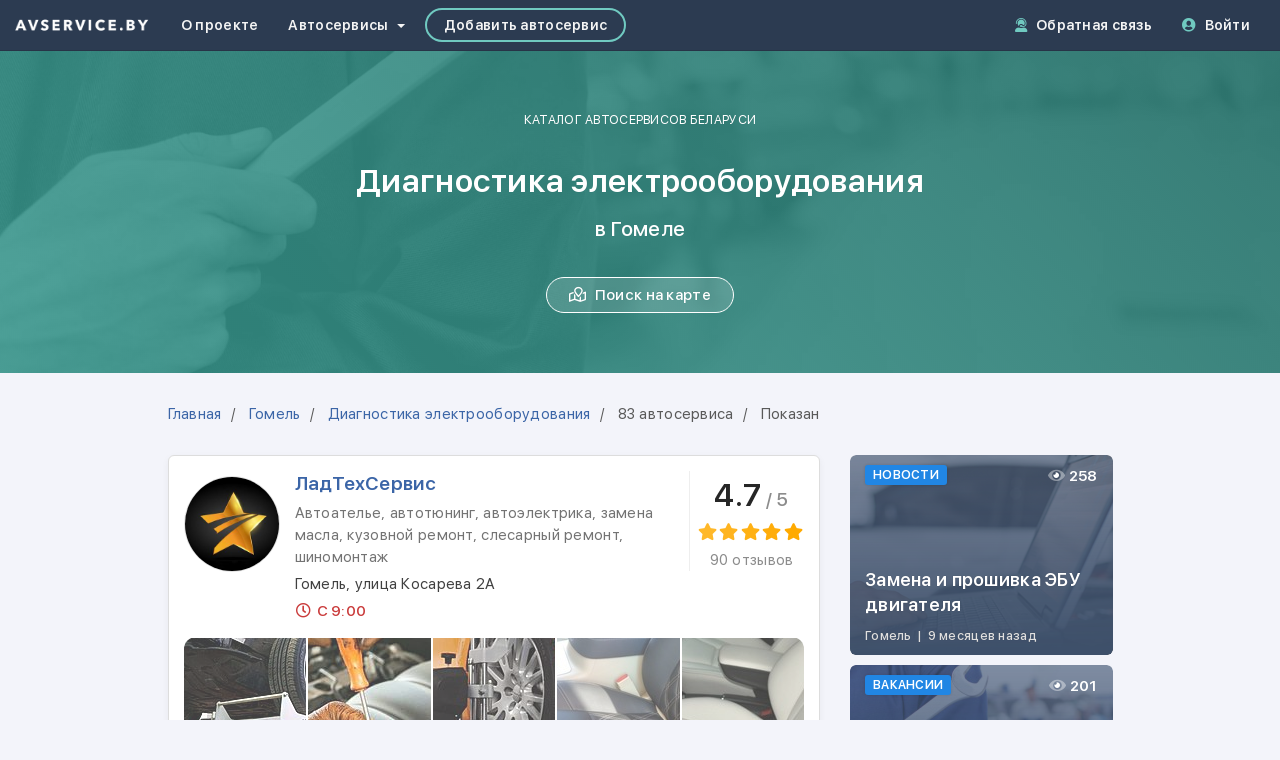

--- FILE ---
content_type: text/html; charset=utf-8
request_url: https://www.avservice.by/directory/gomel/diagnostika-elektrooborudovaniya
body_size: 12065
content:







<!DOCTYPE html>
<html lang="ru" id="ng-app" data-ng-app="AvserviceApp" data-ng-strict-di>

<head prefix="og: http://ogp.me/ns# fb: http://ogp.me/ns/fb# business: http://ogp.me/ns/business# article: http://ogp.me/ns/article#" itemscope itemtype="http://schema.org/WebSite">
  <meta http-equiv="Content-Type" content="text/html; charset=utf-8">
  <title data-ui-router-title>Диагностика электрооборудования в Гомеле: адреса, телефоны, время работы, отзывы</title>
  <meta itemprop="name" content="Каталог автосервисов Беларуси AVSERVICE.BY">
  <meta name="viewport" content="width=device-width, initial-scale=1.0">
  <meta http-equiv="X-UA-Compatible" content="IE=edge">
  <meta name="msapplication-config" content="none"/>
  <meta name="csrf-param" content="authenticity_token" />
<meta name="csrf-token" content="HoWrSTHSewyaoJVP16QAB2vIt_ZKmIOZh4tYxTW6R6UDlxy8DJW41pcPVl_57b-3d-wOODoADVgSI4negkpicQ" />
    <meta name="theme-color" content="#2c3b51" />
    <meta name="msapplication-navbutton-color" content="#2c3b51" />
    <meta name="apple-mobile-web-app-status-bar-style" content="#2c3b51" />
    <link rel="canonical" href="https://www.avservice.by/directory/gomel/diagnostika-elektrooborudovaniya"></link>
  <meta name="keywords" content="диагностика электрооборудования в гомеле, диагностика электрооборудования, диагностика электрооборудования автомобиля в гомеле, диагностика автомобиля в гомеле, компьютерная диагностика авто в гомеле, компьютерная диагностика автомобиля в гомеле, диагностика электронного оборудования авто в гомеле, диагностика электрики автомобиля в гомеле, диагностика электрики авто в гомеле, диагностика автомобильной электрики в гомеле, диагностика автомобильного электрооборудования в гомеле, автоэлектрика в гомеле, автомобильная диагностика в гомеле">
  <meta name="description" content="Диагностика электрооборудования в Гомеле и пригороде. Список автосервисов с адресами, телефонами и отзывами клиентов в каталоге AVSERVICE.BY.">
    <link rel="next" href="/directory/gomel/diagnostika-elektrooborudovaniya?page=2">
  


  <link rel="alternate" type="application/rss+xml" title="RSS" href="https://www.avservice.by/articles/gomel.rss" />
  <link rel="alternate" type="application/atom+xml" title="ATOM" href="https://www.avservice.by/articles/gomel.atom" />
  <link rel="icon" href="/favicon.ico">
  <link rel="icon" href="/favicon.svg" type="image/svg+xml">
  <link rel="apple-touch-icon" href="/apple-touch-icon.png">
  <link rel="apple-touch-icon-precomposed" href="/apple-touch-icon-precomposed.png">
  <link rel="manifest" href="/manifest.json">

  <!-- Styles -->
    <link rel="stylesheet" href="https://static.avservice.by/assets/main/main-8f1ebbff6357837db742cad9daa45949a33c9f1ac7a0663c49159346ec27819f.css" media="all" />

  <!-- /Styles -->

  <!-- Google Site Tag -->
    <script async src="https://www.googletagmanager.com/gtag/js?id=G-S36GZ11VKJ"></script>
    <script>
        window.dataLayer = window.dataLayer || [];
        function gtag() {
            dataLayer.push(arguments);
        }
        gtag('js', new Date());
        gtag('config', 'G-S36GZ11VKJ');
    </script>
  <!-- /Google Site Tag -->

  <!-- Scripts Head -->
  

  <!-- /Scripts Head -->
</head>

<body>
    <header class="header-base">
  <nav class="navbar navbar-inverse" role="navigation">
    <div class="container-fluid">
      <div class="navbar-header">
        <button type="button" class="navbar-toggle" data-toggle="collapse" data-target="#navbar-collapse-target">
          <span class="icon-bar"></span>
          <span class="icon-bar"></span>
          <span class="icon-bar"></span>
        </button>
        <a class="navbar-brand navbar-brand-img" href="/">
          <img alt="AVSERVICE.BY" src="https://static.avservice.by/assets/brand/app-label-line-white-4c2ad952df7eb6b2e700d135372b25be431d89d4b66d5250cbf24ab8d1aa375c.png" />
        </a>
      </div>
      <div id="navbar-collapse-target" class="collapse navbar-collapse">
        <ul class="nav navbar-nav mb-xs-0">
          <li>
            <a href="/about">О проекте</a>
          </li>
          <li class="dropdown">
            <a href="" class="dropdown-toggle" data-toggle="dropdown">
              <span class="mr-3">Автосервисы</span>
              <i class="caret"></i>
            </a>
            <ul class="dropdown-menu dropdown-menu-alt animated faster fadeIn">
              <li>
                <a href="/search">
                  <i class="far fa-search fa-fw mr-5"></i> Поиск
                </a>
              </li>
              <li>
                <a href="/directory">
                  <i class="far fa-sitemap fa-fw mr-5"></i> Каталог
                </a>
              </li>
              <li>
                <a href="/articles">
                  <i class="far fa-newspaper fa-fw mr-5"></i> Публикации
                </a>
              </li>
            </ul>
          </li>
          <li>
            <a href="/autoservice/new" class="navbar-nav-btn">
              <i class="visible-xs-inline-block fas fa-plus-circle fa-fw mr-5 navbar-icon"></i> Добавить автосервис
            </a>
          </li>
        </ul>
        <ul class="nav navbar-nav navbar-right mt-xs-0">
          <li class="hidden-sm">
            <a href="/feedback">
              <i class="hidden-xs fas fa-user-headset mr-5 navbar-icon"></i>
              <i class="visible-xs-inline-block fas fa-user-headset fa-fw mr-5 navbar-icon"></i>
              Обратная связь
            </a>
          </li>
            <li>
              <a href="/login">
                <i class="hidden-xs fas fa-user-circle mr-5 navbar-icon"></i>
                <i class="visible-xs-inline-block fas fa-user-circle fa-fw mr-5 navbar-icon"></i>
                Войти
              </a>
            </li>
        </ul>
      </div>
    </div>
  </nav>
</header>


  <main role="main">  <div class="directory-view" data-ng-controller="DirectoryAutoservicesController" data-ng-init="init({&quot;slug&quot;:&quot;gomel&quot;,&quot;latitude&quot;:52.44527799999999,&quot;longitude&quot;:30.984167}, {&quot;slug&quot;:&quot;diagnostika-elektrooborudovaniya&quot;}, null)">
    <section class="hero-base">
      <div class="container">
        <div class="hero-brand">Каталог автосервисов Беларуси</div>
        <h1 class="hero-title">
          Диагностика электрооборудования
          <br/>
          <small>в Гомеле</small>
        </h1>
        <a href="/search/gomel#?service=80" class="btn btn-white btn-pill">
          <i class="far fa-map-marked mr-5"></i>
          <span>Поиск на карте</span>
        </a>
      </div>
      <div class="hero-cover hero-cover-default"></div>
    </section>

    <section class="section-main">
      <div class="container">
        <div class="row">
          <div class="col-md-8 col-lg-7 col-lg-offset-1">
            <ol class="breadcrumb mb-30 mb-xs-20" itemscope itemtype="http://schema.org/BreadcrumbList">
              <li itemprop="itemListElement" itemscope itemtype="http://schema.org/ListItem">
                <a href="https://www.avservice.by/" itemprop="item">
                  <span itemprop="name">Главная</span>
                  <meta itemprop="position" content="1"/>
                </a>
              </li>
              <li itemprop="itemListElement" itemscope itemtype="http://schema.org/ListItem">
                <a href="https://www.avservice.by/directory" itemprop="item">
                  <span itemprop="name">Гомель</span>
                  <meta itemprop="position" content="2"/>
                </a>
              </li>
              <li itemprop="itemListElement" itemscope itemtype="http://schema.org/ListItem">
                <a href="https://www.avservice.by/directory/gomel" itemprop="item">
                  <span itemprop="name">Диагностика электрооборудования</span>
                  <meta itemprop="position" content="3"/>
                </a>
              </li>
              <li class="active">
                <span>83 автосервиса</span>
              </li>
              <li class="active">
                <span>Показаны 1-20</span>
</li>            </ol>
          </div>
</div>
        <div class="row">
          <div class="col-md-8 col-lg-7 col-lg-offset-1">
                <div class="panel panel-default panel-hover autoservice-panel" data-ng-click="goToAutoservice($event)">
                  <div class="panel-body">
                    <div class="media info">
                      <div class="media-left hidden-xs">
                        <div class="img-container img-container-circle img-container-96">
                          <noscript class="loading-lazy"><img alt="Логотип ЛадТехСервис" loading="lazy" src="https://static.avservice.by/images/autoservice/2610/md_logo_33a18ac0-5d83-4b63-a03d-bbbb2e8efa97.jpg" /></noscript>
                        </div>
                      </div>
                      <div class="media-body">
                        <div class="info-primary">
                                                    <h4 class="name">
                            <div class="img-container img-container-circle visible-xs">
                              <noscript class="loading-lazy"><img alt="Логотип ЛадТехСервис" loading="lazy" src="https://static.avservice.by/images/autoservice/2610/sm_logo_33a18ac0-5d83-4b63-a03d-bbbb2e8efa97.jpg" /></noscript>
                            </div>
                            <a href="/autoservice/ladtehservis" class="js-autoservice-link">ЛадТехСервис</a>
                          </h4>
                          <div class="service">Автоателье, автотюнинг, автоэлектрика, замена масла, кузовной ремонт, слесарный ремонт, шиномонтаж</div>
                          <address class="address">Гомель, улица Косарева 2А</address>
                          <div class="insights hidden-xs">
                            <span class="insight insight-schedule-closed">
                              <i class="far fa-clock fa-fw"></i> С 9:00
</span></div>                        </div>
                        <div class="info-secondary">
                          <div class="rating-full hidden-xs">
                            <div>
                              <span class="rating-avg">4.7</span>
                              <span class="rating-max">/ 5</span>
                            </div>
                            <span class="ui-rating rating-md"><i class="fas fa-star"></i>
<i class="fas fa-star"></i>
<i class="fas fa-star"></i>
<i class="fas fa-star"></i>
<i class="fas fa-star"></i></span>
                          </div>
                          <div class="insights">
                            <span class="insight insight-rating visible-xs-inline-block">
                              4.7 <i class="fas fa-star fa-fw"></i>
                              <small>(90 отзывов)</small>
                            </span>
                            <span class="insight insight-schedule-closed visible-xs-inline-block">
                              <i class="far fa-clock fa-fw"></i> С 9:00
</span>                            <span class="text-muted hidden-xs">90 отзывов</span>
                          </div>
                        </div>
                      </div>
                    </div>

                    <div class="photo-grid">
                      <div class="row-xs">
                          <div class="col-xs-12 w-20">
                            <div class="photo-img photo-sm">
                              <noscript class="loading-lazy"><img alt="Кузовные работы всех видов сложности" loading="lazy" src="https://static.avservice.by/images/autoservice/2610/md_file_b7ce6a53-b8d7-49de-936e-0ac7d2329146.jpg" /></noscript>
                            </div>
                          </div>
                          <div class="col-xs-12 w-20">
                            <div class="photo-img photo-sm">
                              <noscript class="loading-lazy"><img alt="Слесарные работы всех видов сложности" loading="lazy" src="https://static.avservice.by/images/autoservice/2610/md_file_351430db-c32f-4b84-a06d-c43de5f6a955.jpg" /></noscript>
                            </div>
                          </div>
                          <div class="col-xs-12 w-20">
                            <div class="photo-img photo-sm">
                              <noscript class="loading-lazy"><img alt="Диагностика развал-схождения колёс" loading="lazy" src="https://static.avservice.by/images/autoservice/2610/md_file_2edda570-263f-4033-be72-13d0b754f1d8.jpg" /></noscript>
                            </div>
                          </div>
                          <div class="col-xs-12 w-20">
                            <div class="photo-img photo-sm">
                              <noscript class="loading-lazy"><img alt="Проект любой сложности по Вашему желанию!" loading="lazy" src="https://static.avservice.by/images/autoservice/2610/md_file_3a1b19e8-f4a7-4df6-9f9b-a35bed1650ef.jpg" /></noscript>
                            </div>
                          </div>
                          <div class="col-xs-12 w-20">
                            <div class="photo-img photo-sm">
                              <noscript class="loading-lazy"><img alt="Гарантия на качество и лучшую цену!" loading="lazy" src="https://static.avservice.by/images/autoservice/2610/md_file_cba416f1-e073-4084-b27e-50fa65c66bd5.jpg" /></noscript>
                            </div>
                          </div>
                      </div>
</div>
                    <div class="features">
                      <hr class="hr"/>
                      <ul class="list-inline">
                          <li>
                            <i class="far fa-badge-check fa-fw mr-3"></i>
                            Официальный сервис
                          </li>
                          <li>
                            <i class="far fa-shield-alt fa-fw mr-3"></i>
                            Гарантия на работы
                          </li>
                          <li>
                            <i class="far fa-car-side fa-fw mr-3"></i>
                            Легковые авто
                          </li>
                          <li>
                            <i class="far fa-shuttle-van fa-fw mr-3"></i>
                            Микроавтобусы
                          </li>
                          <li>
                            <i class="far fa-tv fa-fw mr-3"></i>
                            Телевизор
                          </li>
                          <li>
                            <i class="far fa-parking fa-fw mr-3"></i>
                            Парковка
                          </li>
                          <li>
                            <i class="far fa-couch fa-fw mr-3"></i>
                            Зона ожидания
                          </li>
                          <li>
                            <i class="far fa-money-bill fa-fw mr-3"></i>
                            Оплата наличными
                          </li>
                          <li>
                            <i class="far fa-money-check-alt fa-fw mr-3"></i>
                            Безналичный расчет
                          </li>
                      </ul>
</div>                  </div>
                </div>
                <div class="panel panel-default panel-hover autoservice-panel" data-ng-click="goToAutoservice($event)">
                  <div class="panel-body">
                    <div class="media info">
                      <div class="media-left hidden-xs">
                        <div class="img-container img-container-circle img-container-96">
                          <noscript class="loading-lazy"><img alt="Логотип СТО &quot;CarZone&quot;" loading="lazy" src="https://static.avservice.by/images/autoservice/3645/md_logo_c72a96ad-ad3e-4f8e-98a2-d2b018f3c566.jpg" /></noscript>
                        </div>
                      </div>
                      <div class="media-body">
                        <div class="info-primary">
                                                    <h4 class="name">
                            <div class="img-container img-container-circle visible-xs">
                              <noscript class="loading-lazy"><img alt="Логотип СТО &quot;CarZone&quot;" loading="lazy" src="https://static.avservice.by/images/autoservice/3645/sm_logo_c72a96ad-ad3e-4f8e-98a2-d2b018f3c566.jpg" /></noscript>
                            </div>
                            <a href="/autoservice/carzone" class="js-autoservice-link">СТО &quot;CarZone&quot;</a>
                          </h4>
                          <div class="service">Автомагазин, автостекла, автоэлектрика, замена масла, слесарный ремонт</div>
                          <address class="address">Гомель, 2-я Орудийная улица 15А/4</address>
                          <div class="insights hidden-xs">
                            <span class="insight insight-schedule-closed">
                              <i class="far fa-clock fa-fw"></i> С 9:00
</span></div>                        </div>
                        <div class="info-secondary">
                          <div class="rating-full hidden-xs">
                            <div>
                              <span class="rating-avg">4.3</span>
                              <span class="rating-max">/ 5</span>
                            </div>
                            <span class="ui-rating rating-md"><i class="fas fa-star"></i>
<i class="fas fa-star"></i>
<i class="fas fa-star"></i>
<i class="fas fa-star"></i>
<i class="far fa-star"></i></span>
                          </div>
                          <div class="insights">
                            <span class="insight insight-rating visible-xs-inline-block">
                              4.3 <i class="fas fa-star fa-fw"></i>
                              <small>(6 отзывов)</small>
                            </span>
                            <span class="insight insight-schedule-closed visible-xs-inline-block">
                              <i class="far fa-clock fa-fw"></i> С 9:00
</span>                            <span class="text-muted hidden-xs">6 отзывов</span>
                          </div>
                        </div>
                      </div>
                    </div>

                    <div class="photo-grid">
                      <div class="row-xs">
                          <div class="col-xs-12 w-20">
                            <div class="photo-img photo-sm">
                              <noscript class="loading-lazy"><img alt="Фотография СТО &quot;CarZone&quot;" loading="lazy" src="https://static.avservice.by/images/autoservice/3645/md_file_d60c99ff-80be-443b-83bf-9057b928f070.jpeg" /></noscript>
                            </div>
                          </div>
                          <div class="col-xs-12 w-20">
                            <div class="photo-img photo-sm">
                              <noscript class="loading-lazy"><img alt="Фотография СТО &quot;CarZone&quot;" loading="lazy" src="https://static.avservice.by/images/autoservice/3645/md_file_226e20c5-93bf-401b-85b9-c4e1f031ba11.jpeg" /></noscript>
                            </div>
                          </div>
                          <div class="col-xs-12 w-20">
                            <div class="photo-img photo-sm">
                              <noscript class="loading-lazy"><img alt="Фотография СТО &quot;CarZone&quot;" loading="lazy" src="https://static.avservice.by/images/autoservice/3645/md_file_68bbb6a6-1384-40f3-be55-914eb171f9af.jpeg" /></noscript>
                            </div>
                          </div>
                          <div class="col-xs-12 w-20">
                            <div class="photo-img photo-sm">
                              <noscript class="loading-lazy"><img alt="Фотография СТО &quot;CarZone&quot;" loading="lazy" src="https://static.avservice.by/images/autoservice/3645/md_file_11c239c9-0772-49b7-abfc-81d55f7fa65f.jpeg" /></noscript>
                            </div>
                          </div>
                          <div class="col-xs-12 w-20">
                            <div class="photo-img photo-sm">
                              <noscript class="loading-lazy"><img alt="Фотография СТО &quot;CarZone&quot;" loading="lazy" src="https://static.avservice.by/images/autoservice/3645/md_file_e1d1e09f-ee70-4470-827b-d9829ecdb3a0.jpeg" /></noscript>
                            </div>
                          </div>
                      </div>
</div>
                    <div class="features">
                      <hr class="hr"/>
                      <ul class="list-inline">
                          <li>
                            <i class="far fa-tire fa-fw mr-3"></i>
                            Выездной сервис
                          </li>
                          <li>
                            <i class="far fa-shield-alt fa-fw mr-3"></i>
                            Гарантия на работы
                          </li>
                          <li>
                            <i class="far fa-car-side fa-fw mr-3"></i>
                            Легковые авто
                          </li>
                          <li>
                            <i class="far fa-truck fa-fw mr-3"></i>
                            Грузовые авто
                          </li>
                          <li>
                            <i class="far fa-shuttle-van fa-fw mr-3"></i>
                            Микроавтобусы
                          </li>
                          <li>
                            <i class="far fa-coffee fa-fw mr-3"></i>
                            Чай / кофе
                          </li>
                          <li>
                            <i class="far fa-wifi fa-fw mr-3"></i>
                            Интернет
                          </li>
                          <li>
                            <i class="far fa-parking fa-fw mr-3"></i>
                            Парковка
                          </li>
                          <li>
                            <i class="far fa-couch fa-fw mr-3"></i>
                            Зона ожидания
                          </li>
                          <li>
                            <i class="far fa-credit-card fa-fw mr-3"></i>
                            Оплата картой
                          </li>
                          <li>
                            <i class="far fa-money-bill fa-fw mr-3"></i>
                            Оплата наличными
                          </li>
                          <li>
                            <i class="far fa-money-check-alt fa-fw mr-3"></i>
                            Безналичный расчет
                          </li>
                      </ul>
</div>                  </div>
                </div>
                <div class="panel panel-default panel-hover autoservice-panel" data-ng-click="goToAutoservice($event)">
                  <div class="panel-body">
                    <div class="media info">
                      <div class="media-left hidden-xs">
                        <div class="img-container img-container-circle img-container-96">
                          <noscript class="loading-lazy"><img alt="Логотип Автосервис &quot;Чемпион&quot;" loading="lazy" src="https://static.avservice.by/images/autoservice/2324/md_logo_79a72348-cad3-4793-be2d-84d8ec73e972.JPG" /></noscript>
                        </div>
                      </div>
                      <div class="media-body">
                        <div class="info-primary">
                                                    <h4 class="name">
                            <div class="img-container img-container-circle visible-xs">
                              <noscript class="loading-lazy"><img alt="Логотип Автосервис &quot;Чемпион&quot;" loading="lazy" src="https://static.avservice.by/images/autoservice/2324/sm_logo_79a72348-cad3-4793-be2d-84d8ec73e972.JPG" /></noscript>
                            </div>
                            <a href="/autoservice/champion" class="js-autoservice-link">Автосервис &quot;Чемпион&quot;</a>
                          </h4>
                          <div class="service">Автотюнинг, автоэлектрика, замена масла, слесарный ремонт, шиномонтаж</div>
                          <address class="address">Гомель, Медицинская улица 1</address>
                          <div class="insights hidden-xs">
                            <span class="insight insight-schedule-closed">
                              <i class="far fa-clock fa-fw"></i> С 9:00
</span></div>                        </div>
                        <div class="info-secondary">
                          <div class="rating-full hidden-xs">
                            <div>
                              <span class="rating-avg">4.6</span>
                              <span class="rating-max">/ 5</span>
                            </div>
                            <span class="ui-rating rating-md"><i class="fas fa-star"></i>
<i class="fas fa-star"></i>
<i class="fas fa-star"></i>
<i class="fas fa-star"></i>
<i class="fas fa-star"></i></span>
                          </div>
                          <div class="insights">
                            <span class="insight insight-rating visible-xs-inline-block">
                              4.6 <i class="fas fa-star fa-fw"></i>
                              <small>(18 отзывов)</small>
                            </span>
                            <span class="insight insight-schedule-closed visible-xs-inline-block">
                              <i class="far fa-clock fa-fw"></i> С 9:00
</span>                            <span class="text-muted hidden-xs">18 отзывов</span>
                          </div>
                        </div>
                      </div>
                    </div>

                    <div class="photo-grid">
                      <div class="row-xs">
                          <div class="col-xs-12 w-20">
                            <div class="photo-img photo-sm">
                              <noscript class="loading-lazy"><img alt="Заправка кондиционера BMW" loading="lazy" src="https://static.avservice.by/images/autoservice/2324/md_file_d24e3b20-94dd-43c4-92f2-66f3f80aa575.jpg" /></noscript>
                            </div>
                          </div>
                          <div class="col-xs-12 w-20">
                            <div class="photo-img photo-sm">
                              <noscript class="loading-lazy"><img alt="Замена хладагента R1234 на R134" loading="lazy" src="https://static.avservice.by/images/autoservice/2324/md_file_a6d80c59-7328-4e5d-a605-a00432d9889f.jpg" /></noscript>
                            </div>
                          </div>
                          <div class="col-xs-12 w-20">
                            <div class="photo-img photo-sm">
                              <noscript class="loading-lazy"><img alt="Заправка и Ремонт автокондиционера" loading="lazy" src="https://static.avservice.by/images/autoservice/2324/md_file_0bfc54b1-9f6c-42da-bffd-6202b61aa4e9.jpg" /></noscript>
                            </div>
                          </div>
                          <div class="col-xs-12 w-20">
                            <div class="photo-img photo-sm">
                              <noscript class="loading-lazy"><img alt="Удаление сажевого фильтра PEUGEOT 407 2.0 HDI" loading="lazy" src="https://static.avservice.by/images/autoservice/2324/md_file_d80a2039-005b-4d47-9339-077ada3cf869.jpg" /></noscript>
                            </div>
                          </div>
                          <div class="col-xs-12 w-20">
                            <div class="photo-img photo-sm">
                              <noscript class="loading-lazy"><img alt="Фотография Автосервис &quot;Чемпион&quot;" loading="lazy" src="https://static.avservice.by/images/autoservice/2324/md_file_dc0f2afa-90fa-487a-a0e8-48576df6e3e2.png" /></noscript>
                            </div>
                          </div>
                      </div>
</div>
                    <div class="features">
                      <hr class="hr"/>
                      <ul class="list-inline">
                          <li>
                            <i class="far fa-shield-alt fa-fw mr-3"></i>
                            Гарантия на работы
                          </li>
                          <li>
                            <i class="far fa-car-side fa-fw mr-3"></i>
                            Легковые авто
                          </li>
                          <li>
                            <i class="far fa-shuttle-van fa-fw mr-3"></i>
                            Микроавтобусы
                          </li>
                          <li>
                            <i class="far fa-credit-card fa-fw mr-3"></i>
                            Оплата картой
                          </li>
                          <li>
                            <i class="far fa-money-bill fa-fw mr-3"></i>
                            Оплата наличными
                          </li>
                      </ul>
</div>                  </div>
                </div>
                <div class="panel panel-default panel-hover autoservice-panel" data-ng-click="goToAutoservice($event)">
                  <div class="panel-body">
                    <div class="media info">
                      <div class="media-left hidden-xs">
                        <div class="img-container img-container-circle img-container-96">
                          <noscript class="loading-lazy"><img alt="Логотип Олимп-Авто" loading="lazy" src="https://static.avservice.by/images/autoservice/2282/md_logo_5b3ffdca-dbf5-4adc-88a1-f626dfa75934.png" /></noscript>
                        </div>
                      </div>
                      <div class="media-body">
                        <div class="info-primary">
                                                    <h4 class="name">
                            <div class="img-container img-container-circle visible-xs">
                              <noscript class="loading-lazy"><img alt="Логотип Олимп-Авто" loading="lazy" src="https://static.avservice.by/images/autoservice/2282/sm_logo_5b3ffdca-dbf5-4adc-88a1-f626dfa75934.png" /></noscript>
                            </div>
                            <a href="/autoservice/olimpauto" class="js-autoservice-link">Олимп-Авто</a>
                          </h4>
                          <div class="service">Автомагазин, автомойка, автотюнинг, автоэлектрика, замена масла, слесарный ремонт, шиномонтаж</div>
                          <address class="address">Гомель, Олимпийская улица 21</address>
                          <div class="insights hidden-xs">
                            <span class="insight insight-schedule-closed">
                              <i class="far fa-clock fa-fw"></i> С 8:00
</span></div>                        </div>
                        <div class="info-secondary">
                          <div class="rating-full hidden-xs">
                            <div>
                              <span class="rating-avg">3.7</span>
                              <span class="rating-max">/ 5</span>
                            </div>
                            <span class="ui-rating rating-md"><i class="fas fa-star"></i>
<i class="fas fa-star"></i>
<i class="fas fa-star"></i>
<i class="fas fa-star"></i>
<i class="far fa-star"></i></span>
                          </div>
                          <div class="insights">
                            <span class="insight insight-rating visible-xs-inline-block">
                              3.7 <i class="fas fa-star fa-fw"></i>
                              <small>(34 отзыва)</small>
                            </span>
                            <span class="insight insight-schedule-closed visible-xs-inline-block">
                              <i class="far fa-clock fa-fw"></i> С 8:00
</span>                            <span class="text-muted hidden-xs">34 отзыва</span>
                          </div>
                        </div>
                      </div>
                    </div>

                    <div class="photo-grid">
                      <div class="row-xs">
                          <div class="col-xs-12 w-20">
                            <div class="photo-img photo-sm">
                              <noscript class="loading-lazy"><img alt="Фотография Олимп-Авто" loading="lazy" src="https://static.avservice.by/images/autoservice/2282/md_file_14a28051-3401-4e70-a416-420f1d8ddf8f.JPG" /></noscript>
                            </div>
                          </div>
                          <div class="col-xs-12 w-20">
                            <div class="photo-img photo-sm">
                              <noscript class="loading-lazy"><img alt="Фотография Олимп-Авто" loading="lazy" src="https://static.avservice.by/images/autoservice/2282/md_file_c8199ce5-2670-4111-b2fb-587f98ffa9f0.jpg" /></noscript>
                            </div>
                          </div>
                          <div class="col-xs-12 w-20">
                            <div class="photo-img photo-sm">
                              <noscript class="loading-lazy"><img alt="Фотография Олимп-Авто" loading="lazy" src="https://static.avservice.by/images/autoservice/2282/md_file_c8922749-9c89-4026-b007-3670b5bfab72.JPG" /></noscript>
                            </div>
                          </div>
                          <div class="col-xs-12 w-20">
                            <div class="photo-img photo-sm">
                              <noscript class="loading-lazy"><img alt="Фотография Олимп-Авто" loading="lazy" src="https://static.avservice.by/images/autoservice/2282/md_file_1fe64cff-27c2-42a9-93d7-71ca1eae7e91.jpg" /></noscript>
                            </div>
                          </div>
                          <div class="col-xs-12 w-20">
                            <div class="photo-img photo-sm">
                              <noscript class="loading-lazy"><img alt="Фотография Олимп-Авто" loading="lazy" src="https://static.avservice.by/images/autoservice/2282/md_file_5ad687ee-4623-4a2d-81ed-899740b9e8c7.jpg" /></noscript>
                            </div>
                          </div>
                      </div>
</div>
                    <div class="features">
                      <hr class="hr"/>
                      <ul class="list-inline">
                          <li>
                            <i class="far fa-shield-alt fa-fw mr-3"></i>
                            Гарантия на работы
                          </li>
                          <li>
                            <i class="far fa-tv fa-fw mr-3"></i>
                            Телевизор
                          </li>
                          <li>
                            <i class="far fa-coffee fa-fw mr-3"></i>
                            Чай / кофе
                          </li>
                          <li>
                            <i class="far fa-parking fa-fw mr-3"></i>
                            Парковка
                          </li>
                          <li>
                            <i class="far fa-couch fa-fw mr-3"></i>
                            Зона ожидания
                          </li>
                          <li>
                            <i class="far fa-credit-card fa-fw mr-3"></i>
                            Оплата картой
                          </li>
                          <li>
                            <i class="far fa-money-bill fa-fw mr-3"></i>
                            Оплата наличными
                          </li>
                          <li>
                            <i class="far fa-money-check-alt fa-fw mr-3"></i>
                            Безналичный расчет
                          </li>
                      </ul>
</div>                  </div>
                </div>
                <div class="panel panel-default panel-hover autoservice-panel" data-ng-click="goToAutoservice($event)">
                  <div class="panel-body">
                    <div class="media info">
                      <div class="media-left hidden-xs">
                        <div class="img-container img-container-circle img-container-96">
                          <noscript class="loading-lazy"><img alt="Логотип G-Energy Service" loading="lazy" src="https://static.avservice.by/images/autoservice/3439/md_logo_96368748-b798-4394-a075-215f527c5b09.jpg" /></noscript>
                        </div>
                      </div>
                      <div class="media-body">
                        <div class="info-primary">
                                                    <h4 class="name">
                            <div class="img-container img-container-circle visible-xs">
                              <noscript class="loading-lazy"><img alt="Логотип G-Energy Service" loading="lazy" src="https://static.avservice.by/images/autoservice/3439/sm_logo_96368748-b798-4394-a075-215f527c5b09.jpg" /></noscript>
                            </div>
                            <a href="/autoservice/1ak" class="js-autoservice-link">G-Energy Service</a>
                          </h4>
                          <div class="service">Автомагазин, автоэлектрика, замена масла, шиномонтаж</div>
                          <address class="address">Гомель, улица Жукова 21</address>
                          <div class="insights hidden-xs">
                            <span class="insight insight-schedule-closed">
                              <i class="far fa-clock fa-fw"></i> С 9:00
</span></div>                        </div>
                        <div class="info-secondary">
                          <div class="rating-full hidden-xs">
                            <div>
                              <span class="rating-avg">4.7</span>
                              <span class="rating-max">/ 5</span>
                            </div>
                            <span class="ui-rating rating-md"><i class="fas fa-star"></i>
<i class="fas fa-star"></i>
<i class="fas fa-star"></i>
<i class="fas fa-star"></i>
<i class="fas fa-star"></i></span>
                          </div>
                          <div class="insights">
                            <span class="insight insight-rating visible-xs-inline-block">
                              4.7 <i class="fas fa-star fa-fw"></i>
                              <small>(13 отзывов)</small>
                            </span>
                            <span class="insight insight-schedule-closed visible-xs-inline-block">
                              <i class="far fa-clock fa-fw"></i> С 9:00
</span>                            <span class="text-muted hidden-xs">13 отзывов</span>
                          </div>
                        </div>
                      </div>
                    </div>

                    <div class="photo-grid">
                      <div class="row-xs">
                          <div class="col-xs-12 w-20">
                            <div class="photo-img photo-sm">
                              <noscript class="loading-lazy"><img alt="Фотография G-Energy Service" loading="lazy" src="https://static.avservice.by/images/autoservice/3439/md_file_d25492e4-c244-41b1-87bc-73f4926fbcdb.jpg" /></noscript>
                            </div>
                          </div>
                          <div class="col-xs-12 w-20">
                            <div class="photo-img photo-sm">
                              <noscript class="loading-lazy"><img alt="Фотография G-Energy Service" loading="lazy" src="https://static.avservice.by/images/autoservice/3439/md_file_e8da87ca-6631-431a-a73b-1c14bd67f965.jpg" /></noscript>
                            </div>
                          </div>
                          <div class="col-xs-12 w-20">
                            <div class="photo-img photo-sm">
                              <noscript class="loading-lazy"><img alt="Фотография G-Energy Service" loading="lazy" src="https://static.avservice.by/images/autoservice/3439/md_file_a30f8689-d56e-4053-a2ca-79a3252d8b44.JPG" /></noscript>
                            </div>
                          </div>
                          <div class="col-xs-12 w-20">
                            <div class="photo-img photo-sm">
                              <noscript class="loading-lazy"><img alt="Фотография G-Energy Service" loading="lazy" src="https://static.avservice.by/images/autoservice/3439/md_file_cff5acb2-6b3f-442e-b642-c2058f882d70.JPG" /></noscript>
                            </div>
                          </div>
                          <div class="col-xs-12 w-20">
                            <div class="photo-img photo-sm">
                              <noscript class="loading-lazy"><img alt="Фотография G-Energy Service" loading="lazy" src="https://static.avservice.by/images/autoservice/3439/md_file_92403ddd-eb05-47ef-be09-267852ca41f0.JPG" /></noscript>
                            </div>
                          </div>
                      </div>
</div>
                    <div class="features">
                      <hr class="hr"/>
                      <ul class="list-inline">
                          <li>
                            <i class="far fa-car-side fa-fw mr-3"></i>
                            Легковые авто
                          </li>
                          <li>
                            <i class="far fa-truck fa-fw mr-3"></i>
                            Грузовые авто
                          </li>
                          <li>
                            <i class="far fa-shuttle-van fa-fw mr-3"></i>
                            Микроавтобусы
                          </li>
                          <li>
                            <i class="far fa-credit-card fa-fw mr-3"></i>
                            Оплата картой
                          </li>
                          <li>
                            <i class="far fa-money-bill fa-fw mr-3"></i>
                            Оплата наличными
                          </li>
                      </ul>
</div>                  </div>
                </div>
                <div class="panel panel-default panel-hover autoservice-panel" data-ng-click="goToAutoservice($event)">
                  <div class="panel-body">
                    <div class="media info">
                      <div class="media-left hidden-xs">
                        <div class="img-container img-container-circle img-container-96">
                          <noscript class="loading-lazy"><img alt="Логотип МасЛАВ" loading="lazy" src="https://static.avservice.by/images/autoservice/1530/md_logo_46c02fbb-e0ac-43a6-afcc-e8ce53c11a3d.png" /></noscript>
                        </div>
                      </div>
                      <div class="media-body">
                        <div class="info-primary">
                                                    <h4 class="name">
                            <div class="img-container img-container-circle visible-xs">
                              <noscript class="loading-lazy"><img alt="Логотип МасЛАВ" loading="lazy" src="https://static.avservice.by/images/autoservice/1530/sm_logo_46c02fbb-e0ac-43a6-afcc-e8ce53c11a3d.png" /></noscript>
                            </div>
                            <a href="/autoservice/maslav" class="js-autoservice-link">МасЛАВ</a>
                          </h4>
                          <div class="service">Автомагазин, автотюнинг, автоэлектрика, слесарный ремонт</div>
                          <address class="address">Гомель, улица Шилова 3А</address>
                          <div class="insights hidden-xs">
                            <span class="insight insight-schedule-closed">
                              <i class="far fa-clock fa-fw"></i> С 9:00
</span></div>                        </div>
                        <div class="info-secondary">
                          <div class="rating-full hidden-xs">
                            <div>
                              <span class="rating-avg">5</span>
                              <span class="rating-max">/ 5</span>
                            </div>
                            <span class="ui-rating rating-md"><i class="fas fa-star"></i>
<i class="fas fa-star"></i>
<i class="fas fa-star"></i>
<i class="fas fa-star"></i>
<i class="fas fa-star"></i></span>
                          </div>
                          <div class="insights">
                            <span class="insight insight-rating visible-xs-inline-block">
                              5 <i class="fas fa-star fa-fw"></i>
                              <small>(8 отзывов)</small>
                            </span>
                            <span class="insight insight-schedule-closed visible-xs-inline-block">
                              <i class="far fa-clock fa-fw"></i> С 9:00
</span>                            <span class="text-muted hidden-xs">8 отзывов</span>
                          </div>
                        </div>
                      </div>
                    </div>

                    <div class="photo-grid">
                      <div class="row-xs">
                          <div class="col-xs-12 w-20">
                            <div class="photo-img photo-sm">
                              <noscript class="loading-lazy"><img alt="Фотография МасЛАВ" loading="lazy" src="https://static.avservice.by/images/autoservice/1530/md_file_c704e7c7-c290-48dc-8227-6c3bd0e5dbd4.jpg" /></noscript>
                            </div>
                          </div>
                          <div class="col-xs-12 w-20">
                            <div class="photo-img photo-sm">
                              <noscript class="loading-lazy"><img alt="Фотография МасЛАВ" loading="lazy" src="https://static.avservice.by/images/autoservice/1530/md_file_ef8a52a0-8a53-49d9-a427-c770033dd8ee.jpg" /></noscript>
                            </div>
                          </div>
                          <div class="col-xs-12 w-20">
                            <div class="photo-img photo-sm">
                              <noscript class="loading-lazy"><img alt="Фотография МасЛАВ" loading="lazy" src="https://static.avservice.by/images/autoservice/1530/md_file_b58a87c4-062d-49e8-9ef4-b7c6ff01f00c.jpg" /></noscript>
                            </div>
                          </div>
                          <div class="col-xs-12 w-20">
                            <div class="photo-img photo-sm">
                              <noscript class="loading-lazy"><img alt="Фотография МасЛАВ" loading="lazy" src="https://static.avservice.by/images/autoservice/1530/md_file_d7dfd8a4-3235-4657-8029-806901cf7bb2.jpg" /></noscript>
                            </div>
                          </div>
                          <div class="col-xs-12 w-20">
                            <div class="photo-img photo-sm">
                              <noscript class="loading-lazy"><img alt="Фотография МасЛАВ" loading="lazy" src="https://static.avservice.by/images/autoservice/1530/md_file_734e27e3-794c-437c-95e9-0f6f585f1a55.jpg" /></noscript>
                            </div>
                          </div>
                      </div>
</div>
                                      </div>
                </div>
                <div class="panel panel-default panel-hover autoservice-panel" data-ng-click="goToAutoservice($event)">
                  <div class="panel-body">
                    <div class="media info">
                      <div class="media-left hidden-xs">
                        <div class="img-container img-container-circle img-container-96">
                          <noscript class="loading-lazy"><img alt="Логотип СТО &quot;АвтоЛавка&quot;" loading="lazy" src="https://static.avservice.by/images/autoservice/2445/md_logo_6c2ae492-0bc5-4df6-bc37-14905e6bc8b7.png" /></noscript>
                        </div>
                      </div>
                      <div class="media-body">
                        <div class="info-primary">
                                                    <h4 class="name">
                            <div class="img-container img-container-circle visible-xs">
                              <noscript class="loading-lazy"><img alt="Логотип СТО &quot;АвтоЛавка&quot;" loading="lazy" src="https://static.avservice.by/images/autoservice/2445/sm_logo_6c2ae492-0bc5-4df6-bc37-14905e6bc8b7.png" /></noscript>
                            </div>
                            <a href="/autoservice/avtolauka" class="js-autoservice-link">СТО &quot;АвтоЛавка&quot;</a>
                          </h4>
                          <div class="service">Автомагазин, авторазборка, автостекла, автоэлектрика, замена масла, слесарный ремонт, шиномонтаж</div>
                          <address class="address">Гомель, Подгорная улица 14</address>
                          <div class="insights hidden-xs">
                            <span class="insight insight-schedule-closed">
                              <i class="far fa-clock fa-fw"></i> С 9:00
</span></div>                        </div>
                        <div class="info-secondary">
                          <div class="rating-full hidden-xs">
                            <div>
                              <span class="rating-avg">4.1</span>
                              <span class="rating-max">/ 5</span>
                            </div>
                            <span class="ui-rating rating-md"><i class="fas fa-star"></i>
<i class="fas fa-star"></i>
<i class="fas fa-star"></i>
<i class="fas fa-star"></i>
<i class="far fa-star"></i></span>
                          </div>
                          <div class="insights">
                            <span class="insight insight-rating visible-xs-inline-block">
                              4.1 <i class="fas fa-star fa-fw"></i>
                              <small>(20 отзывов)</small>
                            </span>
                            <span class="insight insight-schedule-closed visible-xs-inline-block">
                              <i class="far fa-clock fa-fw"></i> С 9:00
</span>                            <span class="text-muted hidden-xs">20 отзывов</span>
                          </div>
                        </div>
                      </div>
                    </div>

                    <div class="photo-grid">
                      <div class="row-xs">
                          <div class="col-xs-12 w-20">
                            <div class="photo-img photo-sm">
                              <noscript class="loading-lazy"><img alt="Фотография СТО &quot;АвтоЛавка&quot;" loading="lazy" src="https://static.avservice.by/images/autoservice/2445/md_file_6a6156ff-d0d8-4443-89a2-c0df78064d82.jpg" /></noscript>
                            </div>
                          </div>
                          <div class="col-xs-12 w-20">
                            <div class="photo-img photo-sm">
                              <noscript class="loading-lazy"><img alt="Фотография СТО &quot;АвтоЛавка&quot;" loading="lazy" src="https://static.avservice.by/images/autoservice/2445/md_file_bf82a099-cbf8-446e-a8a2-5e5d3120d203.jpg" /></noscript>
                            </div>
                          </div>
                          <div class="col-xs-12 w-20">
                            <div class="photo-img photo-sm">
                              <noscript class="loading-lazy"><img alt="Фотография СТО &quot;АвтоЛавка&quot;" loading="lazy" src="https://static.avservice.by/images/autoservice/2445/md_file_f8cbc7e2-f6e0-4403-8614-c2f6dbbdec16.jpg" /></noscript>
                            </div>
                          </div>
                          <div class="col-xs-12 w-20">
                            <div class="photo-img photo-sm">
                              <noscript class="loading-lazy"><img alt="Фотография СТО &quot;АвтоЛавка&quot;" loading="lazy" src="https://static.avservice.by/images/autoservice/2445/md_file_a4a5a008-e98f-4201-a8ce-1b5bb5423825.jpg" /></noscript>
                            </div>
                          </div>
                          <div class="col-xs-12 w-20">
                            <div class="photo-img photo-sm">
                              <noscript class="loading-lazy"><img alt="Фотография СТО &quot;АвтоЛавка&quot;" loading="lazy" src="https://static.avservice.by/images/autoservice/2445/md_file_654a0e35-20ac-4b4a-81ef-8240e2b15709.jpg" /></noscript>
                            </div>
                          </div>
                      </div>
</div>
                    <div class="features">
                      <hr class="hr"/>
                      <ul class="list-inline">
                          <li>
                            <i class="far fa-shield-alt fa-fw mr-3"></i>
                            Гарантия на работы
                          </li>
                          <li>
                            <i class="far fa-car-side fa-fw mr-3"></i>
                            Легковые авто
                          </li>
                          <li>
                            <i class="far fa-shuttle-van fa-fw mr-3"></i>
                            Микроавтобусы
                          </li>
                          <li>
                            <i class="far fa-tv fa-fw mr-3"></i>
                            Телевизор
                          </li>
                          <li>
                            <i class="far fa-coffee fa-fw mr-3"></i>
                            Чай / кофе
                          </li>
                          <li>
                            <i class="far fa-parking fa-fw mr-3"></i>
                            Парковка
                          </li>
                          <li>
                            <i class="far fa-couch fa-fw mr-3"></i>
                            Зона ожидания
                          </li>
                          <li>
                            <i class="far fa-credit-card fa-fw mr-3"></i>
                            Оплата картой
                          </li>
                          <li>
                            <i class="far fa-money-bill fa-fw mr-3"></i>
                            Оплата наличными
                          </li>
                          <li>
                            <i class="far fa-money-check-alt fa-fw mr-3"></i>
                            Безналичный расчет
                          </li>
                      </ul>
</div>                  </div>
                </div>
                <div class="panel panel-default panel-hover autoservice-panel" data-ng-click="goToAutoservice($event)">
                  <div class="panel-body">
                    <div class="media info">
                      <div class="media-left hidden-xs">
                        <div class="img-container img-container-circle img-container-96">
                          <noscript class="loading-lazy"><img alt="Логотип СТО &quot;ЭКА-сервис&quot;" loading="lazy" src="https://static.avservice.by/images/autoservice/2691/md_logo_f10a692a-67ee-4b83-8304-a530ef22b213.jpg" /></noscript>
                        </div>
                      </div>
                      <div class="media-body">
                        <div class="info-primary">
                                                    <h4 class="name">
                            <div class="img-container img-container-circle visible-xs">
                              <noscript class="loading-lazy"><img alt="Логотип СТО &quot;ЭКА-сервис&quot;" loading="lazy" src="https://static.avservice.by/images/autoservice/2691/sm_logo_f10a692a-67ee-4b83-8304-a530ef22b213.jpg" /></noscript>
                            </div>
                            <a href="/autoservice/eka-servis" class="js-autoservice-link">СТО &quot;ЭКА-сервис&quot;</a>
                          </h4>
                          <div class="service">Автоэлектрика, замена масла, слесарный ремонт, шиномонтаж</div>
                          <address class="address">Гомель, Озёрная улица 90</address>
                          <div class="insights hidden-xs">
                            <span class="insight insight-schedule-closed">
                              <i class="far fa-clock fa-fw"></i> С 8:00
</span></div>                        </div>
                        <div class="info-secondary">
                          <div class="rating-full hidden-xs">
                            <div>
                              <span class="rating-avg">4.4</span>
                              <span class="rating-max">/ 5</span>
                            </div>
                            <span class="ui-rating rating-md"><i class="fas fa-star"></i>
<i class="fas fa-star"></i>
<i class="fas fa-star"></i>
<i class="fas fa-star"></i>
<i class="far fa-star"></i></span>
                          </div>
                          <div class="insights">
                            <span class="insight insight-rating visible-xs-inline-block">
                              4.4 <i class="fas fa-star fa-fw"></i>
                              <small>(13 отзывов)</small>
                            </span>
                            <span class="insight insight-schedule-closed visible-xs-inline-block">
                              <i class="far fa-clock fa-fw"></i> С 8:00
</span>                            <span class="text-muted hidden-xs">13 отзывов</span>
                          </div>
                        </div>
                      </div>
                    </div>

                    <div class="photo-grid">
                      <div class="row-xs">
                          <div class="col-xs-12">
                            <div class="photo-img photo-sm">
                              <noscript class="loading-lazy"><img alt="Фотография СТО &quot;ЭКА-сервис&quot;" loading="lazy" src="https://static.avservice.by/images/autoservice/2691/lg_file_d86865ca-69c9-4b1c-a665-8152da6b1445.jpeg" /></noscript>
                            </div>
                          </div>
                      </div>
</div>
                    <div class="features">
                      <hr class="hr"/>
                      <ul class="list-inline">
                          <li>
                            <i class="far fa-tire fa-fw mr-3"></i>
                            Выездной сервис
                          </li>
                          <li>
                            <i class="far fa-shield-alt fa-fw mr-3"></i>
                            Гарантия на работы
                          </li>
                          <li>
                            <i class="far fa-coffee fa-fw mr-3"></i>
                            Чай / кофе
                          </li>
                          <li>
                            <i class="far fa-credit-card fa-fw mr-3"></i>
                            Оплата картой
                          </li>
                          <li>
                            <i class="far fa-money-bill fa-fw mr-3"></i>
                            Оплата наличными
                          </li>
                          <li>
                            <i class="far fa-money-check-alt fa-fw mr-3"></i>
                            Безналичный расчет
                          </li>
                      </ul>
</div>                  </div>
                </div>
                <div class="panel panel-default panel-hover autoservice-panel" data-ng-click="goToAutoservice($event)">
                  <div class="panel-body">
                    <div class="media info">
                      <div class="media-left hidden-xs">
                        <div class="img-container img-container-circle img-container-96">
                          <noscript class="loading-lazy"><img alt="Логотип Ваш автосервис" loading="lazy" src="https://static.avservice.by/images/autoservice/1981/md_logo_683f3097-664c-40c2-bdee-6c437e6a498e.jpg" /></noscript>
                        </div>
                      </div>
                      <div class="media-body">
                        <div class="info-primary">
                                                    <h4 class="name">
                            <div class="img-container img-container-circle visible-xs">
                              <noscript class="loading-lazy"><img alt="Логотип Ваш автосервис" loading="lazy" src="https://static.avservice.by/images/autoservice/1981/sm_logo_683f3097-664c-40c2-bdee-6c437e6a498e.jpg" /></noscript>
                            </div>
                            <a href="/autoservice/vash-avtoservis" class="js-autoservice-link">Ваш автосервис</a>
                          </h4>
                          <div class="service">Авторазборка, автостекла, автоэлектрика, замена масла, кузовной ремонт, слесарный ремонт, шиномонтаж</div>
                          <address class="address">Гомель, 2-я Гражданская улица 5</address>
                          <div class="insights hidden-xs">
                            <span class="insight insight-schedule-closed">
                              <i class="far fa-clock fa-fw"></i> С 8:00
</span></div>                        </div>
                        <div class="info-secondary">
                          <div class="rating-full hidden-xs">
                            <div>
                              <span class="rating-avg">4.4</span>
                              <span class="rating-max">/ 5</span>
                            </div>
                            <span class="ui-rating rating-md"><i class="fas fa-star"></i>
<i class="fas fa-star"></i>
<i class="fas fa-star"></i>
<i class="fas fa-star"></i>
<i class="far fa-star"></i></span>
                          </div>
                          <div class="insights">
                            <span class="insight insight-rating visible-xs-inline-block">
                              4.4 <i class="fas fa-star fa-fw"></i>
                              <small>(13 отзывов)</small>
                            </span>
                            <span class="insight insight-schedule-closed visible-xs-inline-block">
                              <i class="far fa-clock fa-fw"></i> С 8:00
</span>                            <span class="text-muted hidden-xs">13 отзывов</span>
                          </div>
                        </div>
                      </div>
                    </div>

                    
                    <div class="features">
                      <hr class="hr"/>
                      <ul class="list-inline">
                          <li>
                            <i class="far fa-shield-alt fa-fw mr-3"></i>
                            Гарантия на работы
                          </li>
                          <li>
                            <i class="far fa-car-side fa-fw mr-3"></i>
                            Легковые авто
                          </li>
                          <li>
                            <i class="far fa-shuttle-van fa-fw mr-3"></i>
                            Микроавтобусы
                          </li>
                          <li>
                            <i class="far fa-coffee fa-fw mr-3"></i>
                            Чай / кофе
                          </li>
                          <li>
                            <i class="far fa-parking fa-fw mr-3"></i>
                            Парковка
                          </li>
                          <li>
                            <i class="far fa-credit-card fa-fw mr-3"></i>
                            Оплата картой
                          </li>
                          <li>
                            <i class="far fa-money-bill fa-fw mr-3"></i>
                            Оплата наличными
                          </li>
                          <li>
                            <i class="far fa-money-check-alt fa-fw mr-3"></i>
                            Безналичный расчет
                          </li>
                      </ul>
</div>                  </div>
                </div>
                <div class="panel panel-default panel-hover autoservice-panel" data-ng-click="goToAutoservice($event)">
                  <div class="panel-body">
                    <div class="media info">
                      <div class="media-left hidden-xs">
                        <div class="img-container img-container-circle img-container-96">
                          <noscript class="loading-lazy"><img alt="Логотип ТИТАН" loading="lazy" src="https://static.avservice.by/images/autoservice/2170/md_logo_befcff5e-0356-4cab-a231-c31338e867f0.jpg" /></noscript>
                        </div>
                      </div>
                      <div class="media-body">
                        <div class="info-primary">
                                                    <h4 class="name">
                            <div class="img-container img-container-circle visible-xs">
                              <noscript class="loading-lazy"><img alt="Логотип ТИТАН" loading="lazy" src="https://static.avservice.by/images/autoservice/2170/sm_logo_befcff5e-0356-4cab-a231-c31338e867f0.jpg" /></noscript>
                            </div>
                            <a href="/autoservice/titangomel" class="js-autoservice-link">ТИТАН</a>
                          </h4>
                          <div class="service">Автомагазин, автоэлектрика, замена масла, слесарный ремонт, шиномонтаж</div>
                          <address class="address">Гомель, Хозяйственная улица 27</address>
                          <div class="insights hidden-xs">
                            <span class="insight insight-schedule-closed">
                              <i class="far fa-clock fa-fw"></i> С 8:00
</span></div>                        </div>
                        <div class="info-secondary">
                          <div class="rating-full hidden-xs">
                            <div>
                              <span class="rating-avg">5</span>
                              <span class="rating-max">/ 5</span>
                            </div>
                            <span class="ui-rating rating-md"><i class="fas fa-star"></i>
<i class="fas fa-star"></i>
<i class="fas fa-star"></i>
<i class="fas fa-star"></i>
<i class="fas fa-star"></i></span>
                          </div>
                          <div class="insights">
                            <span class="insight insight-rating visible-xs-inline-block">
                              5 <i class="fas fa-star fa-fw"></i>
                              <small>(4 отзыва)</small>
                            </span>
                            <span class="insight insight-schedule-closed visible-xs-inline-block">
                              <i class="far fa-clock fa-fw"></i> С 8:00
</span>                            <span class="text-muted hidden-xs">4 отзыва</span>
                          </div>
                        </div>
                      </div>
                    </div>

                    <div class="photo-grid">
                      <div class="row-xs">
                          <div class="col-xs-12 w-20">
                            <div class="photo-img photo-sm">
                              <noscript class="loading-lazy"><img alt="Фотография ТИТАН" loading="lazy" src="https://static.avservice.by/images/autoservice/2170/md_file_93ab3142-5543-4e90-b296-e157758697e6.JPG" /></noscript>
                            </div>
                          </div>
                          <div class="col-xs-12 w-20">
                            <div class="photo-img photo-sm">
                              <noscript class="loading-lazy"><img alt="Фотография ТИТАН" loading="lazy" src="https://static.avservice.by/images/autoservice/2170/md_file_1f2ddaaf-d30e-4035-9013-ecc7f32617eb.JPG" /></noscript>
                            </div>
                          </div>
                          <div class="col-xs-12 w-20">
                            <div class="photo-img photo-sm">
                              <noscript class="loading-lazy"><img alt="Фотография ТИТАН" loading="lazy" src="https://static.avservice.by/images/autoservice/2170/md_file_c010a2ee-e0ca-4acd-a84a-475f55a8d4c0.JPG" /></noscript>
                            </div>
                          </div>
                          <div class="col-xs-12 w-20">
                            <div class="photo-img photo-sm">
                              <noscript class="loading-lazy"><img alt="Фотография ТИТАН" loading="lazy" src="https://static.avservice.by/images/autoservice/2170/md_file_eb7dfa44-fe4a-4f91-afc2-9a9bfc383d50.JPG" /></noscript>
                            </div>
                          </div>
                          <div class="col-xs-12 w-20">
                            <div class="photo-img photo-sm">
                              <noscript class="loading-lazy"><img alt="Фотография ТИТАН" loading="lazy" src="https://static.avservice.by/images/autoservice/2170/md_file_6d99aee4-d402-4d53-bb80-4449e06abdc9.JPG" /></noscript>
                            </div>
                          </div>
                      </div>
</div>
                    <div class="features">
                      <hr class="hr"/>
                      <ul class="list-inline">
                          <li>
                            <i class="far fa-shield-alt fa-fw mr-3"></i>
                            Гарантия на работы
                          </li>
                          <li>
                            <i class="far fa-car-side fa-fw mr-3"></i>
                            Легковые авто
                          </li>
                          <li>
                            <i class="far fa-shuttle-van fa-fw mr-3"></i>
                            Микроавтобусы
                          </li>
                          <li>
                            <i class="far fa-tv fa-fw mr-3"></i>
                            Телевизор
                          </li>
                          <li>
                            <i class="far fa-coffee fa-fw mr-3"></i>
                            Чай / кофе
                          </li>
                          <li>
                            <i class="far fa-parking fa-fw mr-3"></i>
                            Парковка
                          </li>
                          <li>
                            <i class="far fa-couch fa-fw mr-3"></i>
                            Зона ожидания
                          </li>
                          <li>
                            <i class="far fa-credit-card fa-fw mr-3"></i>
                            Оплата картой
                          </li>
                          <li>
                            <i class="far fa-money-bill fa-fw mr-3"></i>
                            Оплата наличными
                          </li>
                          <li>
                            <i class="far fa-money-check-alt fa-fw mr-3"></i>
                            Безналичный расчет
                          </li>
                      </ul>
</div>                  </div>
                </div>
                <div class="panel panel-default panel-hover autoservice-panel" data-ng-click="goToAutoservice($event)">
                  <div class="panel-body">
                    <div class="media info">
                      <div class="media-left hidden-xs">
                        <div class="img-container img-container-circle img-container-96">
                          <noscript class="loading-lazy"><img alt="Логотип СТО 77" loading="lazy" src="https://static.avservice.by/images/autoservice/3890/md_logo_ee0d6ebf-24d4-4a59-b7b8-90574e53d792.jpg" /></noscript>
                        </div>
                      </div>
                      <div class="media-body">
                        <div class="info-primary">
                                                    <h4 class="name">
                            <div class="img-container img-container-circle visible-xs">
                              <noscript class="loading-lazy"><img alt="Логотип СТО 77" loading="lazy" src="https://static.avservice.by/images/autoservice/3890/sm_logo_ee0d6ebf-24d4-4a59-b7b8-90574e53d792.jpg" /></noscript>
                            </div>
                            <a href="/autoservice/sto-77" class="js-autoservice-link">СТО 77</a>
                          </h4>
                          <div class="service">Автоэлектрика, замена масла, кузовной ремонт, слесарный ремонт</div>
                          <address class="address">Гомель, улица Богдана Хмельницкого 77Г</address>
                          <div class="insights hidden-xs">
                            <span class="insight insight-schedule-closed">
                              <i class="far fa-clock fa-fw"></i> С 9:00
</span></div>                        </div>
                        <div class="info-secondary">
                          <div class="rating-full hidden-xs">
                            <div>
                              <span class="rating-avg">5</span>
                              <span class="rating-max">/ 5</span>
                            </div>
                            <span class="ui-rating rating-md"><i class="fas fa-star"></i>
<i class="fas fa-star"></i>
<i class="fas fa-star"></i>
<i class="fas fa-star"></i>
<i class="fas fa-star"></i></span>
                          </div>
                          <div class="insights">
                            <span class="insight insight-rating visible-xs-inline-block">
                              5 <i class="fas fa-star fa-fw"></i>
                              <small>(3 отзыва)</small>
                            </span>
                            <span class="insight insight-schedule-closed visible-xs-inline-block">
                              <i class="far fa-clock fa-fw"></i> С 9:00
</span>                            <span class="text-muted hidden-xs">3 отзыва</span>
                          </div>
                        </div>
                      </div>
                    </div>

                    <div class="photo-grid">
                      <div class="row-xs">
                          <div class="col-xs-12 w-20">
                            <div class="photo-img photo-sm">
                              <noscript class="loading-lazy"><img alt="Фотография СТО 77" loading="lazy" src="https://static.avservice.by/images/autoservice/3890/md_file_c33c498f-e644-402f-8f5e-aceca12c0265.jpeg" /></noscript>
                            </div>
                          </div>
                          <div class="col-xs-12 w-20">
                            <div class="photo-img photo-sm">
                              <noscript class="loading-lazy"><img alt="Фотография СТО 77" loading="lazy" src="https://static.avservice.by/images/autoservice/3890/md_file_a4af0fb8-1db3-4871-bbad-5d81d100df29.jpeg" /></noscript>
                            </div>
                          </div>
                          <div class="col-xs-12 w-20">
                            <div class="photo-img photo-sm">
                              <noscript class="loading-lazy"><img alt="Фотография СТО 77" loading="lazy" src="https://static.avservice.by/images/autoservice/3890/md_file_68f85a39-e7ec-47f4-ab7a-3f474af0123a.jpeg" /></noscript>
                            </div>
                          </div>
                          <div class="col-xs-12 w-20">
                            <div class="photo-img photo-sm">
                              <noscript class="loading-lazy"><img alt="Фотография СТО 77" loading="lazy" src="https://static.avservice.by/images/autoservice/3890/md_file_afe02020-c5d4-4671-b6a3-d15190cbb307.jpeg" /></noscript>
                            </div>
                          </div>
                          <div class="col-xs-12 w-20">
                            <div class="photo-img photo-sm">
                              <noscript class="loading-lazy"><img alt="Фотография СТО 77" loading="lazy" src="https://static.avservice.by/images/autoservice/3890/md_file_4c49a50e-163d-4b01-8700-ca4bf33d2096.jpeg" /></noscript>
                            </div>
                          </div>
                      </div>
</div>
                    <div class="features">
                      <hr class="hr"/>
                      <ul class="list-inline">
                          <li>
                            <i class="far fa-car-side fa-fw mr-3"></i>
                            Легковые авто
                          </li>
                      </ul>
</div>                  </div>
                </div>
                <div class="panel panel-default panel-hover autoservice-panel" data-ng-click="goToAutoservice($event)">
                  <div class="panel-body">
                    <div class="media info">
                      <div class="media-left hidden-xs">
                        <div class="img-container img-container-circle img-container-96">
                          <noscript class="loading-lazy"><img alt="Логотип Автосигнализации" loading="lazy" src="https://static.avservice.by/images/autoservice/2256/md_logo_fee37166-5460-4238-8255-738a95945b98.png" /></noscript>
                        </div>
                      </div>
                      <div class="media-body">
                        <div class="info-primary">
                                                    <h4 class="name">
                            <div class="img-container img-container-circle visible-xs">
                              <noscript class="loading-lazy"><img alt="Логотип Автосигнализации" loading="lazy" src="https://static.avservice.by/images/autoservice/2256/sm_logo_fee37166-5460-4238-8255-738a95945b98.png" /></noscript>
                            </div>
                            <a href="/autoservice/avtosignalka" class="js-autoservice-link">Автосигнализации</a>
                          </h4>
                          <div class="service">Автотюнинг, автоэлектрика, кузовной ремонт</div>
                          <address class="address">Гомель, Рабочая улица 22к1</address>
                          <div class="insights hidden-xs">
                            <span class="insight insight-schedule-closed">
                              <i class="far fa-clock fa-fw"></i> С 9:00
</span></div>                        </div>
                        <div class="info-secondary">
                          <div class="rating-full hidden-xs">
                            <div>
                              <span class="rating-avg">4.7</span>
                              <span class="rating-max">/ 5</span>
                            </div>
                            <span class="ui-rating rating-md"><i class="fas fa-star"></i>
<i class="fas fa-star"></i>
<i class="fas fa-star"></i>
<i class="fas fa-star"></i>
<i class="fas fa-star"></i></span>
                          </div>
                          <div class="insights">
                            <span class="insight insight-rating visible-xs-inline-block">
                              4.7 <i class="fas fa-star fa-fw"></i>
                              <small>(7 отзывов)</small>
                            </span>
                            <span class="insight insight-schedule-closed visible-xs-inline-block">
                              <i class="far fa-clock fa-fw"></i> С 9:00
</span>                            <span class="text-muted hidden-xs">7 отзывов</span>
                          </div>
                        </div>
                      </div>
                    </div>

                    <div class="photo-grid">
                      <div class="row-xs">
                          <div class="col-xs-6">
                            <div class="photo-img photo-sm">
                              <noscript class="loading-lazy"><img alt="Фотография Автосигнализации" loading="lazy" src="https://static.avservice.by/images/autoservice/2256/lg_file_34ffc546-fbb3-40e5-94e1-dc6a35981547.jpg" /></noscript>
                            </div>
                          </div>
                          <div class="col-xs-6">
                            <div class="photo-img photo-sm">
                              <noscript class="loading-lazy"><img alt="Фотография Автосигнализации" loading="lazy" src="https://static.avservice.by/images/autoservice/2256/lg_file_686bcc14-1419-4d46-a94e-1e59dc2fa573.jpg" /></noscript>
                            </div>
                          </div>
                      </div>
</div>
                    <div class="features">
                      <hr class="hr"/>
                      <ul class="list-inline">
                          <li>
                            <i class="far fa-badge-check fa-fw mr-3"></i>
                            Официальный сервис
                          </li>
                          <li>
                            <i class="far fa-shield-alt fa-fw mr-3"></i>
                            Гарантия на работы
                          </li>
                          <li>
                            <i class="far fa-parking fa-fw mr-3"></i>
                            Парковка
                          </li>
                          <li>
                            <i class="far fa-couch fa-fw mr-3"></i>
                            Зона ожидания
                          </li>
                          <li>
                            <i class="far fa-credit-card fa-fw mr-3"></i>
                            Оплата картой
                          </li>
                          <li>
                            <i class="far fa-money-bill fa-fw mr-3"></i>
                            Оплата наличными
                          </li>
                      </ul>
</div>                  </div>
                </div>
                <div class="panel panel-default panel-hover autoservice-panel" data-ng-click="goToAutoservice($event)">
                  <div class="panel-body">
                    <div class="media info">
                      <div class="media-left hidden-xs">
                        <div class="img-container img-container-circle img-container-96">
                          <noscript class="loading-lazy"><img alt="Логотип Авангард" loading="lazy" src="https://static.avservice.by/images/autoservice/2136/md_logo_73fc1581-27cf-4d79-bf38-8fcb4c683703.png" /></noscript>
                        </div>
                      </div>
                      <div class="media-body">
                        <div class="info-primary">
                                                    <h4 class="name">
                            <div class="img-container img-container-circle visible-xs">
                              <noscript class="loading-lazy"><img alt="Логотип Авангард" loading="lazy" src="https://static.avservice.by/images/autoservice/2136/sm_logo_73fc1581-27cf-4d79-bf38-8fcb4c683703.png" /></noscript>
                            </div>
                            <a href="/autoservice/sto103" class="js-autoservice-link">Авангард</a>
                          </h4>
                          <div class="service">Замена масла, слесарный ремонт, шиномонтаж</div>
                          <address class="address">Гомель, улица Антошкина 1/1</address>
                          <div class="insights hidden-xs">
                            <span class="insight insight-schedule-closed">
                              <i class="far fa-clock fa-fw"></i> С 9:00
</span></div>                        </div>
                        <div class="info-secondary">
                          <div class="rating-full hidden-xs">
                            <div>
                              <span class="rating-avg">4.3</span>
                              <span class="rating-max">/ 5</span>
                            </div>
                            <span class="ui-rating rating-md"><i class="fas fa-star"></i>
<i class="fas fa-star"></i>
<i class="fas fa-star"></i>
<i class="fas fa-star"></i>
<i class="far fa-star"></i></span>
                          </div>
                          <div class="insights">
                            <span class="insight insight-rating visible-xs-inline-block">
                              4.3 <i class="fas fa-star fa-fw"></i>
                              <small>(11 отзывов)</small>
                            </span>
                            <span class="insight insight-schedule-closed visible-xs-inline-block">
                              <i class="far fa-clock fa-fw"></i> С 9:00
</span>                            <span class="text-muted hidden-xs">11 отзывов</span>
                          </div>
                        </div>
                      </div>
                    </div>

                    <div class="photo-grid">
                      <div class="row-xs">
                          <div class="col-xs-6">
                            <div class="photo-img photo-sm">
                              <noscript class="loading-lazy"><img alt="Фотография Авангард" loading="lazy" src="https://static.avservice.by/images/autoservice/2136/lg_file_4faff530-3893-4a02-8a58-42ce2c910499.png" /></noscript>
                            </div>
                          </div>
                          <div class="col-xs-6">
                            <div class="photo-img photo-sm">
                              <noscript class="loading-lazy"><img alt="Фотография Авангард" loading="lazy" src="https://static.avservice.by/images/autoservice/2136/lg_file_32091ff9-4d86-45cb-98f9-9cf9a0b48c44.png" /></noscript>
                            </div>
                          </div>
                      </div>
</div>
                    <div class="features">
                      <hr class="hr"/>
                      <ul class="list-inline">
                          <li>
                            <i class="far fa-shield-alt fa-fw mr-3"></i>
                            Гарантия на работы
                          </li>
                          <li>
                            <i class="far fa-coffee fa-fw mr-3"></i>
                            Чай / кофе
                          </li>
                          <li>
                            <i class="far fa-parking fa-fw mr-3"></i>
                            Парковка
                          </li>
                          <li>
                            <i class="far fa-couch fa-fw mr-3"></i>
                            Зона ожидания
                          </li>
                          <li>
                            <i class="far fa-credit-card fa-fw mr-3"></i>
                            Оплата картой
                          </li>
                          <li>
                            <i class="far fa-money-bill fa-fw mr-3"></i>
                            Оплата наличными
                          </li>
                          <li>
                            <i class="far fa-money-check-alt fa-fw mr-3"></i>
                            Безналичный расчет
                          </li>
                      </ul>
</div>                  </div>
                </div>
                <div class="panel panel-default panel-hover autoservice-panel" data-ng-click="goToAutoservice($event)">
                  <div class="panel-body">
                    <div class="media info">
                      <div class="media-left hidden-xs">
                        <div class="img-container img-container-circle img-container-96">
                          <noscript class="loading-lazy"><img alt="Логотип МПН-Сервис" loading="lazy" src="https://static.avservice.by/images/autoservice/4287/md_logo_7971f7ab-f368-4da6-88e5-6c86114a7c27.jpg" /></noscript>
                        </div>
                      </div>
                      <div class="media-body">
                        <div class="info-primary">
                                                    <h4 class="name">
                            <div class="img-container img-container-circle visible-xs">
                              <noscript class="loading-lazy"><img alt="Логотип МПН-Сервис" loading="lazy" src="https://static.avservice.by/images/autoservice/4287/sm_logo_7971f7ab-f368-4da6-88e5-6c86114a7c27.jpg" /></noscript>
                            </div>
                            <a href="/autoservice/mpn-servis" class="js-autoservice-link">МПН-Сервис</a>
                          </h4>
                          <div class="service">Автоэлектрика, замена масла, слесарный ремонт</div>
                          <address class="address">Гомель, улица Федосеенко 8</address>
                          <div class="insights hidden-xs">
                            <span class="insight insight-schedule-closed">
                              <i class="far fa-clock fa-fw"></i> С 9:00
</span></div>                        </div>
                        <div class="info-secondary">
                          <div class="rating-full hidden-xs">
                            <div>
                              <span class="rating-avg">5</span>
                              <span class="rating-max">/ 5</span>
                            </div>
                            <span class="ui-rating rating-md"><i class="fas fa-star"></i>
<i class="fas fa-star"></i>
<i class="fas fa-star"></i>
<i class="fas fa-star"></i>
<i class="fas fa-star"></i></span>
                          </div>
                          <div class="insights">
                            <span class="insight insight-rating visible-xs-inline-block">
                              5 <i class="fas fa-star fa-fw"></i>
                              <small>(1 отзыв)</small>
                            </span>
                            <span class="insight insight-schedule-closed visible-xs-inline-block">
                              <i class="far fa-clock fa-fw"></i> С 9:00
</span>                            <span class="text-muted hidden-xs">1 отзыв</span>
                          </div>
                        </div>
                      </div>
                    </div>

                    <div class="photo-grid">
                      <div class="row-xs">
                          <div class="col-xs-12 w-20">
                            <div class="photo-img photo-sm">
                              <noscript class="loading-lazy"><img alt="Фотография МПН-Сервис" loading="lazy" src="https://static.avservice.by/images/autoservice/4287/md_file_21620b98-67be-4fbf-a8bd-6fd8cc73a07d.jpg" /></noscript>
                            </div>
                          </div>
                          <div class="col-xs-12 w-20">
                            <div class="photo-img photo-sm">
                              <noscript class="loading-lazy"><img alt="Фотография МПН-Сервис" loading="lazy" src="https://static.avservice.by/images/autoservice/4287/md_file_abfd38d3-30ca-470e-b609-1bc851fc9d5c.jpg" /></noscript>
                            </div>
                          </div>
                          <div class="col-xs-12 w-20">
                            <div class="photo-img photo-sm">
                              <noscript class="loading-lazy"><img alt="Фотография МПН-Сервис" loading="lazy" src="https://static.avservice.by/images/autoservice/4287/md_file_036adca1-4e3b-41cd-b73e-cfd2368bd041.jpg" /></noscript>
                            </div>
                          </div>
                          <div class="col-xs-12 w-20">
                            <div class="photo-img photo-sm">
                              <noscript class="loading-lazy"><img alt="Фотография МПН-Сервис" loading="lazy" src="https://static.avservice.by/images/autoservice/4287/md_file_8299aa6b-548a-431c-bb20-0780b71db2da.jpg" /></noscript>
                            </div>
                          </div>
                          <div class="col-xs-12 w-20">
                            <div class="photo-img photo-sm">
                              <noscript class="loading-lazy"><img alt="Фотография МПН-Сервис" loading="lazy" src="https://static.avservice.by/images/autoservice/4287/md_file_8e6b8867-ebc3-4721-bd35-9c3b02456bc2.jpg" /></noscript>
                            </div>
                          </div>
                      </div>
</div>
                    <div class="features">
                      <hr class="hr"/>
                      <ul class="list-inline">
                          <li>
                            <i class="far fa-badge-check fa-fw mr-3"></i>
                            Официальный сервис
                          </li>
                          <li>
                            <i class="far fa-shield-alt fa-fw mr-3"></i>
                            Гарантия на работы
                          </li>
                          <li>
                            <i class="far fa-car-side fa-fw mr-3"></i>
                            Легковые авто
                          </li>
                          <li>
                            <i class="far fa-coffee fa-fw mr-3"></i>
                            Чай / кофе
                          </li>
                          <li>
                            <i class="far fa-wifi fa-fw mr-3"></i>
                            Интернет
                          </li>
                          <li>
                            <i class="far fa-calendar fa-fw mr-3"></i>
                            Предварительная запись
                          </li>
                          <li>
                            <i class="far fa-couch fa-fw mr-3"></i>
                            Зона ожидания
                          </li>
                          <li>
                            <i class="far fa-credit-card fa-fw mr-3"></i>
                            Оплата картой
                          </li>
                          <li>
                            <i class="far fa-money-bill fa-fw mr-3"></i>
                            Оплата наличными
                          </li>
                          <li>
                            <i class="far fa-money-check-alt fa-fw mr-3"></i>
                            Безналичный расчет
                          </li>
                      </ul>
</div>                  </div>
                </div>
                <div class="panel panel-default panel-hover autoservice-panel" data-ng-click="goToAutoservice($event)">
                  <div class="panel-body">
                    <div class="media info">
                      <div class="media-left hidden-xs">
                        <div class="img-container img-container-circle img-container-96">
                          <noscript class="loading-lazy"><img alt="Логотип Bavaria 100" loading="lazy" src="https://static.avservice.by/images/autoservice/3432/md_logo_fd2b9515-81f4-4bc7-af02-21abbeddd44a.jpeg" /></noscript>
                        </div>
                      </div>
                      <div class="media-body">
                        <div class="info-primary">
                                                    <h4 class="name">
                            <div class="img-container img-container-circle visible-xs">
                              <noscript class="loading-lazy"><img alt="Логотип Bavaria 100" loading="lazy" src="https://static.avservice.by/images/autoservice/3432/sm_logo_fd2b9515-81f4-4bc7-af02-21abbeddd44a.jpeg" /></noscript>
                            </div>
                            <a href="/autoservice/bavaria100" class="js-autoservice-link">Bavaria 100</a>
                          </h4>
                          <div class="service">Автомойка, автотюнинг, автоэлектрика, замена масла</div>
                          <address class="address">Гомель, Лазурная улица 11Б</address>
                          <div class="insights hidden-xs">
                            <span class="insight insight-schedule-closed">
                              <i class="far fa-clock fa-fw"></i> С 9:00
</span></div>                        </div>
                        <div class="info-secondary">
                          <div class="rating-full hidden-xs">
                            <div>
                              <span class="rating-avg">5</span>
                              <span class="rating-max">/ 5</span>
                            </div>
                            <span class="ui-rating rating-md"><i class="fas fa-star"></i>
<i class="fas fa-star"></i>
<i class="fas fa-star"></i>
<i class="fas fa-star"></i>
<i class="fas fa-star"></i></span>
                          </div>
                          <div class="insights">
                            <span class="insight insight-rating visible-xs-inline-block">
                              5 <i class="fas fa-star fa-fw"></i>
                              <small>(1 отзыв)</small>
                            </span>
                            <span class="insight insight-schedule-closed visible-xs-inline-block">
                              <i class="far fa-clock fa-fw"></i> С 9:00
</span>                            <span class="text-muted hidden-xs">1 отзыв</span>
                          </div>
                        </div>
                      </div>
                    </div>

                    <div class="photo-grid">
                      <div class="row-xs">
                          <div class="col-xs-12 w-20">
                            <div class="photo-img photo-sm">
                              <noscript class="loading-lazy"><img alt="Фотография Bavaria 100" loading="lazy" src="https://static.avservice.by/images/autoservice/3432/md_file_2bd52b11-b33a-430b-ad3e-84d7fffb4f00.jpg" /></noscript>
                            </div>
                          </div>
                          <div class="col-xs-12 w-20">
                            <div class="photo-img photo-sm">
                              <noscript class="loading-lazy"><img alt="Фотография Bavaria 100" loading="lazy" src="https://static.avservice.by/images/autoservice/3432/md_file_6ec88450-765e-4ce2-aa33-4f351da6b781.jpg" /></noscript>
                            </div>
                          </div>
                          <div class="col-xs-12 w-20">
                            <div class="photo-img photo-sm">
                              <noscript class="loading-lazy"><img alt="Фотография Bavaria 100" loading="lazy" src="https://static.avservice.by/images/autoservice/3432/md_file_0466b807-0250-4103-91b1-7ac7bd87bde0.jpg" /></noscript>
                            </div>
                          </div>
                          <div class="col-xs-12 w-20">
                            <div class="photo-img photo-sm">
                              <noscript class="loading-lazy"><img alt="Фотография Bavaria 100" loading="lazy" src="https://static.avservice.by/images/autoservice/3432/md_file_3a9c30c9-e26d-472e-8c3d-b66b68a12836.jpg" /></noscript>
                            </div>
                          </div>
                          <div class="col-xs-12 w-20">
                            <div class="photo-img photo-sm">
                              <noscript class="loading-lazy"><img alt="Фотография Bavaria 100" loading="lazy" src="https://static.avservice.by/images/autoservice/3432/md_file_51207ab3-77a3-4f6c-b068-a03275094456.jpg" /></noscript>
                            </div>
                          </div>
                      </div>
</div>
                    <div class="features">
                      <hr class="hr"/>
                      <ul class="list-inline">
                          <li>
                            <i class="far fa-shield-alt fa-fw mr-3"></i>
                            Гарантия на работы
                          </li>
                          <li>
                            <i class="far fa-car-side fa-fw mr-3"></i>
                            Легковые авто
                          </li>
                          <li>
                            <i class="far fa-tv fa-fw mr-3"></i>
                            Телевизор
                          </li>
                          <li>
                            <i class="far fa-coffee fa-fw mr-3"></i>
                            Чай / кофе
                          </li>
                          <li>
                            <i class="far fa-parking fa-fw mr-3"></i>
                            Парковка
                          </li>
                          <li>
                            <i class="far fa-couch fa-fw mr-3"></i>
                            Зона ожидания
                          </li>
                          <li>
                            <i class="far fa-credit-card fa-fw mr-3"></i>
                            Оплата картой
                          </li>
                          <li>
                            <i class="far fa-money-bill fa-fw mr-3"></i>
                            Оплата наличными
                          </li>
                          <li>
                            <i class="far fa-money-check-alt fa-fw mr-3"></i>
                            Безналичный расчет
                          </li>
                      </ul>
</div>                  </div>
                </div>
                <div class="panel panel-default panel-hover autoservice-panel" data-ng-click="goToAutoservice($event)">
                  <div class="panel-body">
                    <div class="media info">
                      <div class="media-left hidden-xs">
                        <div class="img-container img-container-circle img-container-96">
                          <noscript class="loading-lazy"><img alt="Логотип АвтоМагнат" loading="lazy" src="https://static.avservice.by/images/autoservice/1675/md_logo_ba9f0637-904a-4fea-843e-86a2fb88f7d7.png" /></noscript>
                        </div>
                      </div>
                      <div class="media-body">
                        <div class="info-primary">
                                                    <h4 class="name">
                            <div class="img-container img-container-circle visible-xs">
                              <noscript class="loading-lazy"><img alt="Логотип АвтоМагнат" loading="lazy" src="https://static.avservice.by/images/autoservice/1675/sm_logo_ba9f0637-904a-4fea-843e-86a2fb88f7d7.png" /></noscript>
                            </div>
                            <a href="/autoservice/automagnat" class="js-autoservice-link">АвтоМагнат</a>
                          </h4>
                          <div class="service">Автомагазин, автотюнинг, автоэлектрика, замена масла, слесарный ремонт</div>
                          <address class="address">Гомель, улица Лепешинского 7Ж</address>
                          <div class="insights hidden-xs">
                            <span class="insight insight-schedule-closed">
                              <i class="far fa-clock fa-fw"></i> С 9:00
</span></div>                        </div>
                        <div class="info-secondary">
                          <div class="rating-full hidden-xs">
                            <div>
                              <span class="rating-avg">5</span>
                              <span class="rating-max">/ 5</span>
                            </div>
                            <span class="ui-rating rating-md"><i class="fas fa-star"></i>
<i class="fas fa-star"></i>
<i class="fas fa-star"></i>
<i class="fas fa-star"></i>
<i class="fas fa-star"></i></span>
                          </div>
                          <div class="insights">
                            <span class="insight insight-rating visible-xs-inline-block">
                              5 <i class="fas fa-star fa-fw"></i>
                              <small>(1 отзыв)</small>
                            </span>
                            <span class="insight insight-schedule-closed visible-xs-inline-block">
                              <i class="far fa-clock fa-fw"></i> С 9:00
</span>                            <span class="text-muted hidden-xs">1 отзыв</span>
                          </div>
                        </div>
                      </div>
                    </div>

                    <div class="photo-grid">
                      <div class="row-xs">
                          <div class="col-xs-6">
                            <div class="photo-img photo-sm">
                              <noscript class="loading-lazy"><img alt="Фотография АвтоМагнат" loading="lazy" src="https://static.avservice.by/images/autoservice/1675/lg_file_c48b6c28-0cbd-4748-a5b2-96a2196faead.jpg" /></noscript>
                            </div>
                          </div>
                          <div class="col-xs-6">
                            <div class="photo-img photo-sm">
                              <noscript class="loading-lazy"><img alt="Фотография АвтоМагнат" loading="lazy" src="https://static.avservice.by/images/autoservice/1675/lg_file_e195cb77-535b-41b1-86f0-ee8aca5b6805.jpg" /></noscript>
                            </div>
                          </div>
                      </div>
</div>
                    <div class="features">
                      <hr class="hr"/>
                      <ul class="list-inline">
                          <li>
                            <i class="far fa-tire fa-fw mr-3"></i>
                            Выездной сервис
                          </li>
                          <li>
                            <i class="far fa-shield-alt fa-fw mr-3"></i>
                            Гарантия на работы
                          </li>
                          <li>
                            <i class="far fa-car-side fa-fw mr-3"></i>
                            Легковые авто
                          </li>
                          <li>
                            <i class="far fa-shuttle-van fa-fw mr-3"></i>
                            Микроавтобусы
                          </li>
                          <li>
                            <i class="far fa-couch fa-fw mr-3"></i>
                            Зона ожидания
                          </li>
                          <li>
                            <i class="far fa-credit-card fa-fw mr-3"></i>
                            Оплата картой
                          </li>
                          <li>
                            <i class="far fa-money-bill fa-fw mr-3"></i>
                            Оплата наличными
                          </li>
                          <li>
                            <i class="far fa-money-check-alt fa-fw mr-3"></i>
                            Безналичный расчет
                          </li>
                      </ul>
</div>                  </div>
                </div>
                <div class="panel panel-default panel-hover autoservice-panel" data-ng-click="goToAutoservice($event)">
                  <div class="panel-body">
                    <div class="media info">
                      <div class="media-left hidden-xs">
                        <div class="img-container img-container-circle img-container-96">
                          <noscript class="loading-lazy"><img alt="Логотип DRT-Tuning" loading="lazy" src="https://static.avservice.by/images/autoservice/2593/md_logo_07068c48-bef2-4808-8d9d-09caf1bea3b5.jpg" /></noscript>
                        </div>
                      </div>
                      <div class="media-body">
                        <div class="info-primary">
                                                    <h4 class="name">
                            <div class="img-container img-container-circle visible-xs">
                              <noscript class="loading-lazy"><img alt="Логотип DRT-Tuning" loading="lazy" src="https://static.avservice.by/images/autoservice/2593/sm_logo_07068c48-bef2-4808-8d9d-09caf1bea3b5.jpg" /></noscript>
                            </div>
                            <a href="/autoservice/drt-tuning" class="js-autoservice-link">DRT-Tuning</a>
                          </h4>
                          <div class="service">Автотюнинг, автоэлектрика, замена масла, слесарный ремонт</div>
                          <address class="address">Гомель, улица Лепешинского 9Б</address>
                          <div class="insights hidden-xs">
                            <span class="insight insight-schedule-closed">
                              <i class="far fa-clock fa-fw"></i> С 9:00
</span></div>                        </div>
                        <div class="info-secondary">
                          <div class="rating-full hidden-xs">
                            <div>
                              <span class="rating-avg">5</span>
                              <span class="rating-max">/ 5</span>
                            </div>
                            <span class="ui-rating rating-md"><i class="fas fa-star"></i>
<i class="fas fa-star"></i>
<i class="fas fa-star"></i>
<i class="fas fa-star"></i>
<i class="fas fa-star"></i></span>
                          </div>
                          <div class="insights">
                            <span class="insight insight-rating visible-xs-inline-block">
                              5 <i class="fas fa-star fa-fw"></i>
                              <small>(1 отзыв)</small>
                            </span>
                            <span class="insight insight-schedule-closed visible-xs-inline-block">
                              <i class="far fa-clock fa-fw"></i> С 9:00
</span>                            <span class="text-muted hidden-xs">1 отзыв</span>
                          </div>
                        </div>
                      </div>
                    </div>

                    <div class="photo-grid">
                      <div class="row-xs">
                          <div class="col-xs-12 w-20">
                            <div class="photo-img photo-sm">
                              <noscript class="loading-lazy"><img alt="Фотография DRT-Tuning" loading="lazy" src="https://static.avservice.by/images/autoservice/2593/md_file_2ceb136f-866e-4b59-9fe0-93922207fc62.jpg" /></noscript>
                            </div>
                          </div>
                          <div class="col-xs-12 w-20">
                            <div class="photo-img photo-sm">
                              <noscript class="loading-lazy"><img alt="Фотография DRT-Tuning" loading="lazy" src="https://static.avservice.by/images/autoservice/2593/md_file_ed6ff9f3-ad4c-44bf-8df0-ec25de247f03.jpg" /></noscript>
                            </div>
                          </div>
                          <div class="col-xs-12 w-20">
                            <div class="photo-img photo-sm">
                              <noscript class="loading-lazy"><img alt="Фотография DRT-Tuning" loading="lazy" src="https://static.avservice.by/images/autoservice/2593/md_file_037ba3fb-72b6-4c29-92cb-8c7fd6bdda36.jpg" /></noscript>
                            </div>
                          </div>
                          <div class="col-xs-12 w-20">
                            <div class="photo-img photo-sm">
                              <noscript class="loading-lazy"><img alt="Фотография DRT-Tuning" loading="lazy" src="https://static.avservice.by/images/autoservice/2593/md_file_6a759515-38f6-4265-8504-d393b33838ec.jpg" /></noscript>
                            </div>
                          </div>
                          <div class="col-xs-12 w-20">
                            <div class="photo-img photo-sm">
                              <noscript class="loading-lazy"><img alt="Фотография DRT-Tuning" loading="lazy" src="https://static.avservice.by/images/autoservice/2593/md_file_7c60b99d-ab89-44e5-b471-f257f3c462f9.jpg" /></noscript>
                            </div>
                          </div>
                      </div>
</div>
                    <div class="features">
                      <hr class="hr"/>
                      <ul class="list-inline">
                          <li>
                            <i class="far fa-shield-alt fa-fw mr-3"></i>
                            Гарантия на работы
                          </li>
                          <li>
                            <i class="far fa-car-side fa-fw mr-3"></i>
                            Легковые авто
                          </li>
                          <li>
                            <i class="far fa-truck fa-fw mr-3"></i>
                            Грузовые авто
                          </li>
                          <li>
                            <i class="far fa-shuttle-van fa-fw mr-3"></i>
                            Микроавтобусы
                          </li>
                          <li>
                            <i class="far fa-coffee fa-fw mr-3"></i>
                            Чай / кофе
                          </li>
                          <li>
                            <i class="far fa-wifi fa-fw mr-3"></i>
                            Интернет
                          </li>
                          <li>
                            <i class="far fa-parking fa-fw mr-3"></i>
                            Парковка
                          </li>
                          <li>
                            <i class="far fa-couch fa-fw mr-3"></i>
                            Зона ожидания
                          </li>
                          <li>
                            <i class="far fa-credit-card fa-fw mr-3"></i>
                            Оплата картой
                          </li>
                          <li>
                            <i class="far fa-money-bill fa-fw mr-3"></i>
                            Оплата наличными
                          </li>
                          <li>
                            <i class="far fa-money-check-alt fa-fw mr-3"></i>
                            Безналичный расчет
                          </li>
                      </ul>
</div>                  </div>
                </div>
                <div class="panel panel-default panel-hover autoservice-panel" data-ng-click="goToAutoservice($event)">
                  <div class="panel-body">
                    <div class="media info">
                      <div class="media-left hidden-xs">
                        <div class="img-container img-container-circle img-container-96">
                          <noscript class="loading-lazy"><img alt="Логотип Сервис по диагностике и ремонту автомобилей" loading="lazy" src="https://static.avservice.by/images/autoservice/3183/md_logo_5d770d51-2ee3-46a5-a263-a5e3c9ca85d4.jpg" /></noscript>
                        </div>
                      </div>
                      <div class="media-body">
                        <div class="info-primary">
                                                    <h4 class="name">
                            <div class="img-container img-container-circle visible-xs">
                              <noscript class="loading-lazy"><img alt="Логотип Сервис по диагностике и ремонту автомобилей" loading="lazy" src="https://static.avservice.by/images/autoservice/3183/sm_logo_5d770d51-2ee3-46a5-a263-a5e3c9ca85d4.jpg" /></noscript>
                            </div>
                            <a href="/autoservice/auto-tuning-center" class="js-autoservice-link">Сервис по диагностике и ремонту автомобилей</a>
                          </h4>
                          <div class="service">Автотюнинг, автоэлектрика, замена масла, слесарный ремонт</div>
                          <address class="address">Гомель, улица Хатаевича 44Д</address>
                          <div class="insights hidden-xs">
                            <span class="insight insight-schedule-closed">
                              <i class="far fa-clock fa-fw"></i> С 9:00
</span></div>                        </div>
                        <div class="info-secondary">
                          <div class="rating-full hidden-xs">
                            <div>
                              <span class="rating-avg">5</span>
                              <span class="rating-max">/ 5</span>
                            </div>
                            <span class="ui-rating rating-md"><i class="fas fa-star"></i>
<i class="fas fa-star"></i>
<i class="fas fa-star"></i>
<i class="fas fa-star"></i>
<i class="fas fa-star"></i></span>
                          </div>
                          <div class="insights">
                            <span class="insight insight-rating visible-xs-inline-block">
                              5 <i class="fas fa-star fa-fw"></i>
                              <small>(1 отзыв)</small>
                            </span>
                            <span class="insight insight-schedule-closed visible-xs-inline-block">
                              <i class="far fa-clock fa-fw"></i> С 9:00
</span>                            <span class="text-muted hidden-xs">1 отзыв</span>
                          </div>
                        </div>
                      </div>
                    </div>

                    <div class="photo-grid">
                      <div class="row-xs">
                          <div class="col-xs-12 w-20">
                            <div class="photo-img photo-sm">
                              <noscript class="loading-lazy"><img alt="Фотография Сервис по диагностике и ремонту автомобилей" loading="lazy" src="https://static.avservice.by/images/autoservice/3183/md_file_b5964e6c-2ac2-4b8e-ab60-ee9b40f79466.jpg" /></noscript>
                            </div>
                          </div>
                          <div class="col-xs-12 w-20">
                            <div class="photo-img photo-sm">
                              <noscript class="loading-lazy"><img alt="Фотография Сервис по диагностике и ремонту автомобилей" loading="lazy" src="https://static.avservice.by/images/autoservice/3183/md_file_310ba05f-6f45-4957-8cb2-5495b0927468.jpg" /></noscript>
                            </div>
                          </div>
                          <div class="col-xs-12 w-20">
                            <div class="photo-img photo-sm">
                              <noscript class="loading-lazy"><img alt="Фотография Сервис по диагностике и ремонту автомобилей" loading="lazy" src="https://static.avservice.by/images/autoservice/3183/md_file_a02db84e-2fb6-4af9-969b-7a1f9cbff907.jpg" /></noscript>
                            </div>
                          </div>
                          <div class="col-xs-12 w-20">
                            <div class="photo-img photo-sm">
                              <noscript class="loading-lazy"><img alt="Фотография Сервис по диагностике и ремонту автомобилей" loading="lazy" src="https://static.avservice.by/images/autoservice/3183/md_file_0b17d286-6aa9-49b0-ae65-cf0293265e3d.jpg" /></noscript>
                            </div>
                          </div>
                          <div class="col-xs-12 w-20">
                            <div class="photo-img photo-sm">
                              <noscript class="loading-lazy"><img alt="Фотография Сервис по диагностике и ремонту автомобилей" loading="lazy" src="https://static.avservice.by/images/autoservice/3183/md_file_16d1b40c-2aea-4750-9dea-0301c8324076.jpg" /></noscript>
                            </div>
                          </div>
                      </div>
</div>
                    <div class="features">
                      <hr class="hr"/>
                      <ul class="list-inline">
                          <li>
                            <i class="far fa-shield-alt fa-fw mr-3"></i>
                            Гарантия на работы
                          </li>
                          <li>
                            <i class="far fa-car-side fa-fw mr-3"></i>
                            Легковые авто
                          </li>
                          <li>
                            <i class="far fa-shuttle-van fa-fw mr-3"></i>
                            Микроавтобусы
                          </li>
                          <li>
                            <i class="far fa-coffee fa-fw mr-3"></i>
                            Чай / кофе
                          </li>
                          <li>
                            <i class="far fa-parking fa-fw mr-3"></i>
                            Парковка
                          </li>
                      </ul>
</div>                  </div>
                </div>
                <div class="panel panel-default panel-hover autoservice-panel" data-ng-click="goToAutoservice($event)">
                  <div class="panel-body">
                    <div class="media info">
                      <div class="media-left hidden-xs">
                        <div class="img-container img-container-circle img-container-96">
                          <noscript class="loading-lazy"><img alt="Логотип Гибридэлектро" loading="lazy" src="https://static.avservice.by/images/autoservice/2549/md_logo_69b4e071-1e4b-47a9-a5a0-998f8ac0177b.png" /></noscript>
                        </div>
                      </div>
                      <div class="media-body">
                        <div class="info-primary">
                                                    <h4 class="name">
                            <div class="img-container img-container-circle visible-xs">
                              <noscript class="loading-lazy"><img alt="Логотип Гибридэлектро" loading="lazy" src="https://static.avservice.by/images/autoservice/2549/sm_logo_69b4e071-1e4b-47a9-a5a0-998f8ac0177b.png" /></noscript>
                            </div>
                            <a href="/autoservice/hybridelectro" class="js-autoservice-link">Гибридэлектро</a>
                          </h4>
                          <div class="service">Автомагазин, автоэлектрика, замена масла, слесарный ремонт</div>
                          <address class="address">Гомель, Подгорная улица 12</address>
                          <div class="insights hidden-xs">
                            <span class="insight insight-schedule-closed">
                              <i class="far fa-clock fa-fw"></i> С 9:00
</span></div>                        </div>
                        <div class="info-secondary">
                          <div class="rating-full hidden-xs">
                            <div>
                              <span class="rating-avg">5</span>
                              <span class="rating-max">/ 5</span>
                            </div>
                            <span class="ui-rating rating-md"><i class="fas fa-star"></i>
<i class="fas fa-star"></i>
<i class="fas fa-star"></i>
<i class="fas fa-star"></i>
<i class="fas fa-star"></i></span>
                          </div>
                          <div class="insights">
                            <span class="insight insight-rating visible-xs-inline-block">
                              5 <i class="fas fa-star fa-fw"></i>
                              <small>(1 отзыв)</small>
                            </span>
                            <span class="insight insight-schedule-closed visible-xs-inline-block">
                              <i class="far fa-clock fa-fw"></i> С 9:00
</span>                            <span class="text-muted hidden-xs">1 отзыв</span>
                          </div>
                        </div>
                      </div>
                    </div>

                    <div class="photo-grid">
                      <div class="row-xs">
                          <div class="col-xs-12 w-20">
                            <div class="photo-img photo-sm">
                              <noscript class="loading-lazy"><img alt="Фотография Гибридэлектро" loading="lazy" src="https://static.avservice.by/images/autoservice/2549/md_file_812abcfa-f275-4f71-8bfe-e1e68345e603.jpg" /></noscript>
                            </div>
                          </div>
                          <div class="col-xs-12 w-20">
                            <div class="photo-img photo-sm">
                              <noscript class="loading-lazy"><img alt="Фотография Гибридэлектро" loading="lazy" src="https://static.avservice.by/images/autoservice/2549/md_file_48139d23-e062-4c3c-b629-d28deebed22b.jpg" /></noscript>
                            </div>
                          </div>
                          <div class="col-xs-12 w-20">
                            <div class="photo-img photo-sm">
                              <noscript class="loading-lazy"><img alt="Фотография Гибридэлектро" loading="lazy" src="https://static.avservice.by/images/autoservice/2549/md_file_624f5664-dc84-4872-9681-68e2dde0babe.jpg" /></noscript>
                            </div>
                          </div>
                          <div class="col-xs-12 w-20">
                            <div class="photo-img photo-sm">
                              <noscript class="loading-lazy"><img alt="Фотография Гибридэлектро" loading="lazy" src="https://static.avservice.by/images/autoservice/2549/md_file_c317968e-f746-4e8d-a366-ec17351af7b7.jpg" /></noscript>
                            </div>
                          </div>
                          <div class="col-xs-12 w-20">
                            <div class="photo-img photo-sm">
                              <noscript class="loading-lazy"><img alt="Фотография Гибридэлектро" loading="lazy" src="https://static.avservice.by/images/autoservice/2549/md_file_38df967e-f1d9-4ec3-9544-75ba59164790.jpg" /></noscript>
                            </div>
                          </div>
                      </div>
</div>
                    <div class="features">
                      <hr class="hr"/>
                      <ul class="list-inline">
                          <li>
                            <i class="far fa-shield-alt fa-fw mr-3"></i>
                            Гарантия на работы
                          </li>
                          <li>
                            <i class="far fa-car-side fa-fw mr-3"></i>
                            Легковые авто
                          </li>
                          <li>
                            <i class="far fa-tv fa-fw mr-3"></i>
                            Телевизор
                          </li>
                          <li>
                            <i class="far fa-coffee fa-fw mr-3"></i>
                            Чай / кофе
                          </li>
                          <li>
                            <i class="far fa-parking fa-fw mr-3"></i>
                            Парковка
                          </li>
                          <li>
                            <i class="far fa-couch fa-fw mr-3"></i>
                            Зона ожидания
                          </li>
                          <li>
                            <i class="far fa-credit-card fa-fw mr-3"></i>
                            Оплата картой
                          </li>
                          <li>
                            <i class="far fa-money-bill fa-fw mr-3"></i>
                            Оплата наличными
                          </li>
                          <li>
                            <i class="far fa-money-check-alt fa-fw mr-3"></i>
                            Безналичный расчет
                          </li>
                      </ul>
</div>                  </div>
                </div>
                <div class="panel panel-default panel-hover autoservice-panel" data-ng-click="goToAutoservice($event)">
                  <div class="panel-body">
                    <div class="media info">
                      <div class="media-left hidden-xs">
                        <div class="img-container img-container-circle img-container-96">
                          <noscript class="loading-lazy"><img alt="Логотип Омега-услуги" loading="lazy" src="https://static.avservice.by/assets/autoservice/logo-md-default-caefdacd5e398ee8a31b1ed556190628ced6b3f148430eebce5c54b414ff5991.png" /></noscript>
                        </div>
                      </div>
                      <div class="media-body">
                        <div class="info-primary">
                                                    <h4 class="name">
                            <div class="img-container img-container-circle visible-xs">
                              <noscript class="loading-lazy"><img alt="Логотип Омега-услуги" loading="lazy" src="https://static.avservice.by/assets/autoservice/logo-sm-default-c5aef3d0c79fd985d906349d7f863bdac7970e02ac8ded08888edc9d577c4f96.png" /></noscript>
                            </div>
                            <a href="/autoservice/omega-uslugi" class="js-autoservice-link">Омега-услуги</a>
                          </h4>
                          <div class="service">Автомагазин, автомойка, автоэлектрика, замена масла, кузовной ремонт, слесарный ремонт, шиномонтаж</div>
                          <address class="address">Гомель, 8-я Иногородняя улица 2Г</address>
                          <div class="insights hidden-xs">
                            <span class="insight insight-schedule-closed">
                              <i class="far fa-clock fa-fw"></i> С 9:00
</span></div>                        </div>
                        <div class="info-secondary">
                          <div class="rating-full hidden-xs">
                            <div>
                              <span class="rating-avg">5</span>
                              <span class="rating-max">/ 5</span>
                            </div>
                            <span class="ui-rating rating-md"><i class="fas fa-star"></i>
<i class="fas fa-star"></i>
<i class="fas fa-star"></i>
<i class="fas fa-star"></i>
<i class="fas fa-star"></i></span>
                          </div>
                          <div class="insights">
                            <span class="insight insight-rating visible-xs-inline-block">
                              5 <i class="fas fa-star fa-fw"></i>
                              <small>(2 отзыва)</small>
                            </span>
                            <span class="insight insight-schedule-closed visible-xs-inline-block">
                              <i class="far fa-clock fa-fw"></i> С 9:00
</span>                            <span class="text-muted hidden-xs">2 отзыва</span>
                          </div>
                        </div>
                      </div>
                    </div>

                    <div class="photo-grid">
                      <div class="row-xs">
                          <div class="col-xs-6">
                            <div class="photo-img photo-sm">
                              <noscript class="loading-lazy"><img alt="Фотография Омега-услуги" loading="lazy" src="https://static.avservice.by/images/autoservice/2076/lg_file_b4d1c282-bf20-426c-b138-bf45c8984598.JPG" /></noscript>
                            </div>
                          </div>
                          <div class="col-xs-6">
                            <div class="photo-img photo-sm">
                              <noscript class="loading-lazy"><img alt="Фотография Омега-услуги" loading="lazy" src="https://static.avservice.by/images/autoservice/2076/lg_file_5b8d46a2-c915-41cf-b17a-06de20532042.JPG" /></noscript>
                            </div>
                          </div>
                      </div>
</div>
                    <div class="features">
                      <hr class="hr"/>
                      <ul class="list-inline">
                          <li>
                            <i class="far fa-tire fa-fw mr-3"></i>
                            Выездной сервис
                          </li>
                          <li>
                            <i class="far fa-tv fa-fw mr-3"></i>
                            Телевизор
                          </li>
                          <li>
                            <i class="far fa-coffee fa-fw mr-3"></i>
                            Чай / кофе
                          </li>
                          <li>
                            <i class="far fa-parking fa-fw mr-3"></i>
                            Парковка
                          </li>
                          <li>
                            <i class="far fa-couch fa-fw mr-3"></i>
                            Зона ожидания
                          </li>
                          <li>
                            <i class="far fa-credit-card fa-fw mr-3"></i>
                            Оплата картой
                          </li>
                          <li>
                            <i class="far fa-money-bill fa-fw mr-3"></i>
                            Оплата наличными
                          </li>
                          <li>
                            <i class="far fa-money-check-alt fa-fw mr-3"></i>
                            Безналичный расчет
                          </li>
                      </ul>
</div>                  </div>
                </div>

              <div class="pagination-container-circle mt-30 text-center">
                  <ul class="pagination">
    
          <li class='active'>
    <a remote="false">1</a>
  </li>

          <li>
    <a rel="next" href="/directory/gomel/diagnostika-elektrooborudovaniya?page=2">2</a>
  </li>

          <li>
    <a href="/directory/gomel/diagnostika-elektrooborudovaniya?page=3">3</a>
  </li>

    <li>
  <a rel="next" href="/directory/gomel/diagnostika-elektrooborudovaniya?page=2">&#8594;</a>
</li>

  </ul>

</div>          </div>

          <div class="col-md-4 col-lg-3">
              <hr class="mt-20 mb-20 visible-xs visible-sm"/>

            <div>
  <div class="row-sm">
      <div class="col-sm-6 col-md-12 mb-10">
        <div class="article-tile" itemscope="itemscope" itemtype="http://schema.org/Article">
    <meta itemprop="dateModified" content="2025-07-09T15:55:10+03:00" />
    <meta itemprop="image" content="https://static.avservice.by/images/article/preview_283bd0ea-5b50-482b-a89c-18d0bdbf6442.jpg" />
    <div hidden itemprop="author" itemscope itemtype="http://schema.org/AutomotiveBusiness">
      <meta itemprop="sameAs" content="https://www.avservice.by/autoservice/forsage-av-1" />
      <meta itemprop="name" content="Автосервис ФОРСАЖ" />
      <div hidden="hidden" itemprop="address" itemscope="itemscope" itemtype="https://schema.org/PostalAddress"><meta itemprop="addressLocality" content="Гомель" /><meta itemprop="name" content="Гомель, улица Борисенко 2к1" /><meta itemprop="streetAddress" content="улица Борисенко 2к1" /><meta itemprop="addressCountry" content="BY" /><meta itemprop="postalCode" content="246000" /></div>
    </div>

  <a class="article-tile-category" href="/articles?actual=true&amp;category=news">
    <span itemprop="articleSection">Новости</span>
  </a>
  <a class="article-tile-main" itemprop="sameAs" href="/article/zamena-i-proshivka-ebu-dvigatelya">
    <h5 class="article-tile-title" itemprop="headline">Замена и прошивка ЭБУ двигателя</h5>
    <div class="article-tile-meta">
      <span>Гомель</span>
      <span class="mr-3 ml-3">|</span>
      <time datetime="2025-05-18T11:42:52+03:00" itemprop="datePublished">9 месяцев назад</time>
    </div>
</a>  <span class="article-tile-views">
    <i class="fad fa-eye"></i> 258
  </span>
  <div class="article-tile-blur"></div>
  <div class="article-tile-bg">
    <noscript class="loading-lazy"><img alt="Превью публикации &quot;Замена и прошивка ЭБУ двигателя&quot;" loading="lazy" src="https://static.avservice.by/images/article/md_preview_283bd0ea-5b50-482b-a89c-18d0bdbf6442.jpg" /></noscript>
  </div>
</div>
      </div>
      <div class="col-sm-6 col-md-12 mb-10">
        <div class="article-tile" itemscope="itemscope" itemtype="http://schema.org/Article">
    <meta itemprop="dateModified" content="2025-05-12T10:21:55+03:00" />
    <meta itemprop="image" content="https://static.avservice.by/assets/article/preview-default-9eec36a855251ad45caf6b3c2041d1effcf01353fe7ad2684bb65c05516f9594.jpg" />
    <div hidden itemprop="author" itemscope itemtype="http://schema.org/AutomotiveBusiness">
      <meta itemprop="sameAs" content="https://www.avservice.by/autoservice/forsage-av-1" />
      <meta itemprop="name" content="Автосервис ФОРСАЖ" />
      <div hidden="hidden" itemprop="address" itemscope="itemscope" itemtype="https://schema.org/PostalAddress"><meta itemprop="addressLocality" content="Гомель" /><meta itemprop="name" content="Гомель, улица Борисенко 2к1" /><meta itemprop="streetAddress" content="улица Борисенко 2к1" /><meta itemprop="addressCountry" content="BY" /><meta itemprop="postalCode" content="246000" /></div>
    </div>

  <a class="article-tile-category" href="/articles?actual=true&amp;category=vacancies">
    <span itemprop="articleSection">Вакансии</span>
  </a>
  <a class="article-tile-main" itemprop="sameAs" href="/article/trebuetsya-avtoslesar-1743067857">
    <h5 class="article-tile-title" itemprop="headline">Требуется автослесарь</h5>
    <div class="article-tile-meta">
      <span>Гомель</span>
      <span class="mr-3 ml-3">|</span>
      <time datetime="2025-03-27T12:30:57+03:00" itemprop="datePublished">10 месяцев назад</time>
    </div>
</a>  <span class="article-tile-views">
    <i class="fad fa-eye"></i> 201
  </span>
  <div class="article-tile-blur"></div>
  <div class="article-tile-bg">
    <noscript class="loading-lazy"><img alt="Превью публикации &quot;Требуется автослесарь&quot;" loading="lazy" src="https://static.avservice.by/assets/article/preview-md-default-30a0a46c9e789fe9f858194696abdc8b68b79e69eb93ec9d0a6aa342aa713e02.jpg" /></noscript>
  </div>
</div>
      </div>
      <div class="col-sm-6 col-md-12 mb-10">
        <div class="article-tile" itemscope="itemscope" itemtype="http://schema.org/Article">
    <meta itemprop="dateModified" content="2025-03-19T10:58:12+03:00" />
    <meta itemprop="image" content="https://static.avservice.by/assets/article/preview-default-9eec36a855251ad45caf6b3c2041d1effcf01353fe7ad2684bb65c05516f9594.jpg" />
    <div hidden itemprop="author" itemscope itemtype="http://schema.org/AutomotiveBusiness">
      <meta itemprop="sameAs" content="https://www.avservice.by/autoservice/stoavtolux" />
      <meta itemprop="name" content="СТО &quot;АвтоЛюкс&quot;" />
      <div hidden="hidden" itemprop="address" itemscope="itemscope" itemtype="https://schema.org/PostalAddress"><meta itemprop="addressLocality" content="Гомель" /><meta itemprop="name" content="Гомель, Речицкий проспект 131А" /><meta itemprop="streetAddress" content="Речицкий проспект 131А" /><meta itemprop="addressCountry" content="BY" /><meta itemprop="postalCode" content="246000" /></div>
    </div>

  <a class="article-tile-category" href="/articles?actual=true&amp;category=news">
    <span itemprop="articleSection">Новости</span>
  </a>
  <a class="article-tile-main" itemprop="sameAs" href="/article/kogda-menyat-maslo-v-akpp">
    <h5 class="article-tile-title" itemprop="headline">Когда менять масло в АКПП?</h5>
    <div class="article-tile-meta">
      <span>Гомель</span>
      <span class="mr-3 ml-3">|</span>
      <time datetime="2025-02-17T11:13:30+03:00" itemprop="datePublished">12 месяцев назад</time>
    </div>
</a>  <span class="article-tile-views">
    <i class="fad fa-eye"></i> 249
  </span>
  <div class="article-tile-blur"></div>
  <div class="article-tile-bg">
    <noscript class="loading-lazy"><img alt="Превью публикации &quot;Когда менять масло в АКПП?&quot;" loading="lazy" src="https://static.avservice.by/assets/article/preview-md-default-30a0a46c9e789fe9f858194696abdc8b68b79e69eb93ec9d0a6aa342aa713e02.jpg" /></noscript>
  </div>
</div>
      </div>
      <div class="col-sm-6 col-md-12 mb-10">
        <div class="article-tile" itemscope="itemscope" itemtype="http://schema.org/Article">
    <meta itemprop="dateModified" content="2024-07-02T23:19:54+03:00" />
    <meta itemprop="image" content="https://static.avservice.by/images/article/preview_e33ea43f-857b-4ef7-ad6c-613ca1eb5224.jpeg" />
    <div hidden itemprop="author" itemscope itemtype="http://schema.org/AutomotiveBusiness">
      <meta itemprop="sameAs" content="https://www.avservice.by/autoservice/stoavtolux" />
      <meta itemprop="name" content="СТО &quot;АвтоЛюкс&quot;" />
      <div hidden="hidden" itemprop="address" itemscope="itemscope" itemtype="https://schema.org/PostalAddress"><meta itemprop="addressLocality" content="Гомель" /><meta itemprop="name" content="Гомель, Речицкий проспект 131А" /><meta itemprop="streetAddress" content="Речицкий проспект 131А" /><meta itemprop="addressCountry" content="BY" /><meta itemprop="postalCode" content="246000" /></div>
    </div>

  <a class="article-tile-category" href="/articles?actual=true&amp;category=news">
    <span itemprop="articleSection">Новости</span>
  </a>
  <a class="article-tile-main" itemprop="sameAs" href="/article/pora-zapravlyat-konditsioner">
    <h5 class="article-tile-title" itemprop="headline">Пора заправлять кондиционер</h5>
    <div class="article-tile-meta">
      <span>Гомель</span>
      <span class="mr-3 ml-3">|</span>
      <time datetime="2024-06-18T12:53:57+03:00" itemprop="datePublished">Больше 1 года назад</time>
    </div>
</a>  <span class="article-tile-views">
    <i class="fad fa-eye"></i> 226
  </span>
  <div class="article-tile-blur"></div>
  <div class="article-tile-bg">
    <noscript class="loading-lazy"><img alt="Превью публикации &quot;Пора заправлять кондиционер&quot;" loading="lazy" src="https://static.avservice.by/images/article/md_preview_e33ea43f-857b-4ef7-ad6c-613ca1eb5224.jpeg" /></noscript>
  </div>
</div>
      </div>
  </div>
  <div class="text-center">
    <a class="has-icon fw-semibold text-muted" href="/articles/gomel?actual=true">
      <i class="far fa-bars mr-3"></i> Больше публикаций
</a>  </div>
</div>

</div>        </div>
      </div>
    </section>

    <section class="section-secondary bottom">
      <div class="container">
        <div class="row">
          <div class="col-md-8 col-lg-7 col-lg-offset-1">
            
            
            <div class="">
              <h4 class="h6 mt-0 mb-10 fw-bold">Другие автоуслуги в Гомеле</h4>
              <ul class="list-inline mb-0">
                  <li class="mb-5 mb-xs-10 mr-5">
                    <a href="/directory/gomel/zamena-lampochek-v-farah">Замена лампочек в фарах</a>
                  </li>
                  <li class="mb-5 mb-xs-10 mr-5">
                    <a href="/directory/gomel/zaryadka-akkumulyatora">Зарядка аккумулятора</a>
                  </li>
                  <li class="mb-5 mb-xs-10 mr-5">
                    <a href="/directory/gomel/regulirovka-sveta-far">Регулировка света фар</a>
                  </li>
                  <li class="mb-5 mb-xs-10 mr-5">
                    <a href="/directory/gomel/remont-generatora">Ремонт генератора</a>
                  </li>
                  <li class="mb-5 mb-xs-10 mr-5">
                    <a href="/directory/gomel/remont-dvornikov">Ремонт дворников</a>
                  </li>
                  <li class="mb-5 mb-xs-10 mr-5">
                    <a href="/directory/gomel/remont-startera">Ремонт стартера</a>
                  </li>
                  <li class="mb-5 mb-xs-10 mr-5">
                    <a href="/directory/gomel/remont-steklopodyomnikov">Ремонт стеклоподъёмников</a>
                  </li>
                  <li class="mb-5 mb-xs-10 mr-5">
                    <a href="/directory/gomel/remont-elektrooborudovaniya">Ремонт электрооборудования</a>
                  </li>
                  <li class="mb-5 mb-xs-10 mr-5">
                    <a href="/directory/gomel/ustanovka-avtoakustiki">Установка автоакустики</a>
                  </li>
                  <li class="mb-5 mb-xs-10 mr-5">
                    <a href="/directory/gomel/ustanovka-videooborudovaniya">Установка видеооборудования</a>
                  </li>
                  <li class="mb-5 mb-xs-10 mr-5">
                    <a href="/directory/gomel/ustanovka-parktronika">Установка парктроника</a>
                  </li>
                  <li class="mb-5 mb-xs-10 mr-5">
                    <a href="/directory/gomel/ustanovka-podogrevateley">Установка подогревателей</a>
                  </li>
                  <li class="mb-5 mb-xs-10 mr-5">
                    <a href="/directory/gomel/ustanovka-poiskovoy-sistemy">Установка поисковой системы</a>
                  </li>
                  <li class="mb-5 mb-xs-10 mr-5">
                    <a href="/directory/gomel/ustanovka-signalizatsii">Установка сигнализации</a>
                  </li>
              </ul>
</div>          </div>
        </div>
      </div>
</section>  </div>
</main>

    
<footer class="footer-base has-mobile-nav-base">
  <div class="container">
    <div class="row">
      <div class="col-lg-12 col-xl-10 col-xl-offset-1">
        <div class="row-md">
          <div class="col-sm-4 col-md-3">
            <div class="title">Дополнительно</div>
            <ul class="list-unstyled mb-30">
              <li><a href="/about" class="mb-5">О проекте</a></li>
              <li><a href="/terms-of-use" class="mb-5">Правила пользования</a></li>
              <li><a href="/privacy-policy" class="mb-5">Конфиденциальность</a></li>
              <li><a href="/feedback" class="mb-5">Обратная связь</a></li>
              <li>
                <a href="https://www.instagram.com/avservice.by" rel="noopener, nofollow" target="_blank" class="has-icon mb-5">
                  <i class="fab fa-instagram fa-fw"></i>
                  <span>Инстаграм</span>
                </a>
              </li>
              <li>
                <a href="https://vk.com/avserviceby" rel="noopener, nofollow" target="_blank" class="has-icon mb-5">
                  <i class="fab fa-vk fa-fw"></i>
                  <span>Вконтакте</span>
                </a>
              </li>
              <li>
                <a href="https://www.facebook.com/avservice.by" rel="noopener, nofollow" target="_blank" class="has-icon">
                  <i class="fab fa-facebook-f fa-fw"></i>
                  <span>Facebook</span>
                </a>
              </li>
            </ul>
          </div>

          <div class="hidden-xs col-sm-4 col-md-3">
            <div class="title">Популярные города</div>
            <ul class="list-unstyled mb-30">
              <li><a href="/directory/brest" class="mb-5">Брест</a></li>
              <li><a href="/directory/vitebsk" class="mb-5">Витебск</a></li>
              <li><a href="/directory/gomel" class="mb-5">Гомель</a></li>
              <li><a href="/directory/grodno" class="mb-5">Гродно</a></li>
              <li><a href="/directory/minsk" class="mb-5">Минск</a></li>
              <li><a href="/directory/mogilyov">Могилев</a></li>
            </ul>
          </div>

          <div class="hidden-xs col-sm-4 col-md-3">
            <div class="title">Популярные запросы</div>
            <ul class="list-unstyled mb-30">
              <li><a href="/directory/gomel/peretyazhka-salona" class="mb-5">Перетяжка салона в Гомеле</a></li>
              <li><a href="/directory/mogilyov/ustanovka-gazovogo-oborudovaniya" class="mb-5">Установка ГБО в Могилеве</a></li>
              <li><a href="/directory/gomel/zamena-avtostekol" class="mb-5">Замена автостекол в Гомеле</a></li>
              <li><a href="/directory/mogilyov/shinomontazh" class="mb-5">Шиномонтаж в Могилеве</a></li>
              <li><a href="/directory/grodno/razval-shozhdenie" class="mb-5">Развал-схождение в Гродно</a></li>
              <li><a href="/directory/minsk/zapravka-konditsionera">Заправка кондиционера в Минске</a></li>
            </ul>
          </div>

          <div class="hidden-xs hidden-sm col-md-3">
            <div class="title">&nbsp;</div>
            <ul class="list-unstyled mb-30">
              <li><a href="/directory/brest/pokraska-avtomobilya" class="mb-5">Покраска автомобиля в Бресте</a></li>
              <li><a href="/directory/mogilyov/zamena-motornogo-masla" class="mb-5">Замена масла в Могилеве</a></li>
              <li><a href="/directory/gomel/ustanovka-signalizatsii" class="mb-5">Установка сигнализации в Гомеле</a></li>
              <li><a href="/directory/minsk/kompyuternaya-diagnostika" class="mb-5">Компьютерная диагностика в Минске</a></li>
              <li><a href="/directory/brest/remont-golovki-bloka-tsilindrov" class="mb-5">Ремонт ГБЦ в Бресте</a></li>
              <li><a href="/directory/minsk/ruchnaya-moyka">Ручная мойка в Минске</a></li>
            </ul>
          </div>
        </div>

        <div class="row-md">
          <div class="col-md-9">
            <ul class="list-inline list-xs-stacked mb-20">
              <li><a rel="search" href="/search" class="mb-5 mr-10">Поиск автосервисов</a></li>
              <li><a href="/directory" class="mb-5 mr-10">Каталог автосервисов</a></li>
              <li><a href="/articles" class="mb-5 mr-10">Публикации автосервисов</a></li>
              <li><a href="/autoservice/new" class="mb-10">Добавить автосервис</a></li>
            </ul>
          </div>
        </div>

        <div class="small">
          <span>&#169; 2026</span>
          <span class="mr-3 ml-3">|</span>
          <span>Каталог автосервисов Беларуси</span>
          <span class="mr-3 ml-3">|</span>
          <a href="/">AVSERVICE.BY</a>
        </div>
      </div>
    </div>
  </div>
</footer>

  <nav class="mobile-nav-base navbar navbar-default navbar-fixed-bottom visible-xs">
    <div class="container clearfix pl-xxs-5 pr-xxs-5">
        <div class="pull-left w-25">
          <a href="/search" class="nav-item">
            <i class="nav-item-icon far fa-search"></i>
            <span class="nav-item-label text-overflow">Поиск</span>
          </a>
        </div>
        <div class="pull-left w-25">
          <a href="/articles" class="nav-item">
            <i class="nav-item-icon far fa-newspaper"></i>
            <span class="nav-item-label text-overflow">Новости</span>
          </a>
        </div>
        <div class="pull-left w-25">
          <a href="/login?origin=account.service_notes" class="nav-item">
            <i class="nav-item-icon far fa-car-mechanic"></i>
            <span class="nav-item-label text-overflow">Бортжурнал</span>
          </a>
        </div>
        <div class="pull-left w-25">
          <a href="/login" class="nav-item">
            <i class="nav-item-icon far fa-user-circle"></i>
            <span class="nav-item-label text-overflow">Аккаунт</span>
          </a>
        </div>

    </div>
  </nav>



  <div data-growl></div>

  <div id="js-blueimp-gallery" class="blueimp-gallery blueimp-gallery-controls">
  <div class="slides"></div>
  <h3 class="title"></h3>
  <a class="prev">‹</a>
  <a class="next">›</a>
  <a class="close">×</a>
  <a class="play-pause"></a>
  <ol class="indicator"></ol>
</div>


<div id="js-screen-xs" class="visible-xs"></div>
<div id="js-screen-sm" class="visible-sm"></div>

<!-- Scripts Body -->
  <script src="https://static.avservice.by/assets/main/vendor-85037709071d11a38e6635bafa5e76fa2604ed504fc220e7b46fcc6560e5c6ac.js"></script>
  <script src="https://static.avservice.by/assets/main/main-97bd0904c40c4e7a666f4ab8dbf2042d4a94df0a2d405ee22dabef06de403717.js"></script>
  <script src="https://static.avservice.by/assets/main/templates-007b0a9423ce96c976786fe944593b7bce6854fe5bd64870045c692d105d1084.js"></script>
  <script src="https://static.avservice.by/assets/main/tools-8b6b01f52e289104638c0378b0ad3672b5a8db26ba354cbf25ba12a0dcf52a5f.js"></script>
  

<!-- /Scripts Body -->
</body>

</html>

--- FILE ---
content_type: application/javascript
request_url: https://static.avservice.by/assets/main/main-97bd0904c40c4e7a666f4ab8dbf2042d4a94df0a2d405ee22dabef06de403717.js
body_size: 30018
content:
"use strict";function _defineProperty(e,t,r){return t in e?Object.defineProperty(e,t,{value:r,enumerable:!0,configurable:!0,writable:!0}):e[t]=r,e}angular.module("AvserviceApp",["angular-growl","LocalStorageModule","ngFileUpload","ngSanitize","ui.bootstrap","ui.mask"]).run(["Utils","PWAUtils",function(e,t){t.registerServiceWorker((function(){t.a2hs.initialize(e.device.isMobileOrTablet())}))}]);var _extends=Object.assign||function(e){for(var t=1;t<arguments.length;t++){var r=arguments[t];for(var n in r)Object.prototype.hasOwnProperty.call(r,n)&&(e[n]=r[n])}return e};angular.module("AvserviceApp").factory("MainModals",["$uibModal","localStorageService",function(e,t){return{question:function(t){return e.open({backdrop:"static",templateUrl:"https://static.avservice.by/assets/main/modals/_question-bad54098e96dccd3c43cddb8b8e2d952d34aab70d4f990fb529d328a2f08c10e.html",windowClass:"main-modal-question",controller:"MainModalQuestionController",resolve:{autoservice:function(){return t}}}).result},review:function(t){return e.open({backdrop:"static",templateUrl:"https://static.avservice.by/assets/main/modals/_review-544ccd3468da1b919572d08c47f99197afe903c5f97c0582862e9c5fd46256ae.html",windowClass:"main-modal-review",controller:"MainModalReviewController",resolve:{autoservice:function(){return t}}}).result},autoserviceClaim:function(t,r,n){return e.open({backdrop:"static",templateUrl:"https://static.avservice.by/assets/main/modals/_autoservice_claim-975065b62e36a1e4362ad471908c6a5aeca5c526e38183159cdac587a4396831.html",windowClass:"main-modal-autoservice-claim",controller:"MainModalAutoserviceClaimController",resolve:{autoservice:function(){return t},user:function(){return r},contacts:function(){return n}}}).result},autoserviceFollow:function(t,r){return e.open({backdrop:"static",templateUrl:"https://static.avservice.by/assets/main/modals/_autoservice_follow-0360f60eea146d2b4868bbf637b25ebf97ab6377e88e7dac7159cacc17249aa1.html",windowClass:"main-modal-autoservice-follow",controller:"MainModalAutoserviceFollowController",resolve:{autoservice:function(){return t},user:function(){return r}}}).result},userAuth:function(r){return(r=_extends({omniauth:!1,omniauthKey:null,simplifiedSignup:!1},r)).omniauth&&r.omniauthKey&&t.set(r.omniauthKey,!0),e.open({backdrop:"static",templateUrl:"https://static.avservice.by/assets/main/modals/_user_auth-6d65a809daff7fd78bcfafb2e2ded03788dbb304073cc583fea51cf2fffc1a9e.html",windowClass:"main-modal-user-auth",controller:"MainModalUserAuthController",resolve:{options:function(){return r}}}).result.finally((function(){r.omniauthKey&&t.remove(r.omniauthKey)}))}}}]),angular.module("AvserviceApp").config(["$httpProvider","$compileProvider","$qProvider","growlProvider","localStorageServiceProvider","$provide","$locationProvider","$sceDelegateProvider",function(e,t,r,n,a,i,o,s){e.defaults.withCredentials=!0,e.interceptors.push(["$q","growl",function(e,t){return{responseError:function(r){if(!_.get(r,"config.suppressErrorGrowl")){var n=_.chain(r).get("data.errors",[]).compact().uniq().value();if(n.length>0){var a=!0,i=!1,o=void 0;try{for(var s,c=n[Symbol.iterator]();!(a=(s=c.next()).done);a=!0){var u=s.value;t.error(u,{title:"\u041f\u043e\u043b\u044c\u0437\u043e\u0432\u0430\u0442\u0435\u043b\u044c\u0441\u043a\u0430\u044f \u043e\u0448\u0438\u0431\u043a\u0430"})}}catch(e){i=!0,o=e}finally{try{!a&&c.return&&c.return()}finally{if(i)throw o}}}else{var l="\u041d\u0435\u0438\u0437\u0432\u0435\u0441\u0442\u043d\u0430\u044f \u043e\u0448\u0438\u0431\u043a\u0430",d="\u041a\u0430\u0436\u0435\u0442\u0441\u044f \u0447\u0442\u043e-\u0442\u043e \u043f\u043e\u0448\u043b\u043e \u043d\u0435 \u0442\u0430\u043a. \u042d\u0442\u043e \u043d\u0435 \u0432\u0430\u0448\u0430, \u044d\u0442\u043e \u043d\u0430\u0448\u0430 \u043e\u0448\u0438\u0431\u043a\u0430.";switch(r.status){case 400:l="\u041f\u043e\u043b\u044c\u0437\u043e\u0432\u0430\u0442\u0435\u043b\u044c\u0441\u043a\u0430\u044f \u043e\u0448\u0438\u0431\u043a\u0430",d="\u0412\u0430\u0448 \u0437\u0430\u043f\u0440\u043e\u0441 \u043d\u0435 \u043c\u043e\u0436\u0435\u0442 \u0431\u044b\u0442\u044c \u043e\u0431\u0440\u0430\u0431\u043e\u0442\u0430\u043d \u0441\u0435\u0440\u0432\u0435\u0440\u043e\u043c.";break;case 401:l="\u041f\u043e\u043b\u044c\u0437\u043e\u0432\u0430\u0442\u0435\u043b\u044c\u0441\u043a\u0430\u044f \u043e\u0448\u0438\u0431\u043a\u0430",d="\u041d\u0435\u043e\u0431\u0445\u043e\u0434\u0438\u043c\u043e \u0432\u043e\u0439\u0442\u0438 \u0438\u043b\u0438 \u0437\u0430\u0440\u0435\u0433\u0438\u0441\u0442\u0440\u0438\u0440\u043e\u0432\u0430\u0442\u044c\u0441\u044f.";break;case 403:l="\u041f\u043e\u043b\u044c\u0437\u043e\u0432\u0430\u0442\u0435\u043b\u044c\u0441\u043a\u0430\u044f \u043e\u0448\u0438\u0431\u043a\u0430",d="\u0414\u043e\u0441\u0442\u0443\u043f \u043a \u0437\u0430\u043f\u0440\u0430\u0448\u0438\u0432\u0430\u0435\u043c\u0443 \u0440\u0435\u0441\u0443\u0440\u0441\u0443 \u043e\u0433\u0440\u0430\u043d\u0438\u0447\u0435\u043d.";break;case 404:l="\u041f\u043e\u043b\u044c\u0437\u043e\u0432\u0430\u0442\u0435\u043b\u044c\u0441\u043a\u0430\u044f \u043e\u0448\u0438\u0431\u043a\u0430",d="\u0417\u0430\u043f\u0440\u0430\u0448\u0438\u0432\u0430\u0435\u043c\u044b\u0439 \u0440\u0435\u0441\u0443\u0440\u0441 \u043d\u0435 \u043d\u0430\u0439\u0434\u0435\u043d.";break;case 410:l="\u041f\u043e\u043b\u044c\u0437\u043e\u0432\u0430\u0442\u0435\u043b\u044c\u0441\u043a\u0430\u044f \u043e\u0448\u0438\u0431\u043a\u0430",d="\u0417\u0430\u043f\u0440\u0430\u0448\u0438\u0432\u0430\u0435\u043c\u044b\u0439 \u0440\u0435\u0441\u0443\u0440\u0441 \u0431\u043e\u043b\u044c\u0448\u0435 \u043d\u0435\u0434\u043e\u0441\u0442\u0443\u043f\u0435\u043d."}t.error(d,{title:l})}}return e.reject(r)}}}]),t.debugInfoEnabled(!1),r.errorOnUnhandledRejections(!1),n.globalPosition("top-center"),n.globalTimeToLive(5e3),n.globalDisableIcons(!0),n.globalDisableCountDown(!0),a.setPrefix("avservice").setNotify(!1,!1),o.hashPrefix(""),s.resourceUrlWhitelist(["self","https://*.avservice.by/**","http://avsr.by/**","https://avsr.by/**"]),angular.lowercase=angular.$$lowercase||_.lowercase}]).run(["$http",function(e){var t=angular.element('meta[name="csrf-token"]').attr("content");t&&(e.defaults.headers.common["X-CSRF-TOKEN"]=t),window.NProgress&&(NProgress.configure({showSpinner:!1,trickleSpeed:100}),angular.element(window).on("beforeunload",(function(){NProgress.start()}))),window.moment&&moment.locale("ru")}]),angular.module("AvserviceApp").factory("Constants",[function(){return{siteName:{short:"AVSERVICE.BY",full:"\u041a\u0430\u0442\u0430\u043b\u043e\u0433 \u0430\u0432\u0442\u043e\u0441\u0435\u0440\u0432\u0438\u0441\u043e\u0432 \u0411\u0435\u043b\u0430\u0440\u0443\u0441\u0438 AVSERVICE.BY"},socialProfiles:[{link:"https://www.instagram.com/avservice.by",label:"Instagram",icon:"fab fa-instagram"},{link:"https://vk.com/avserviceby",label:"\u0412\u043a\u043e\u043d\u0442\u0430\u043a\u0442\u0435",icon:"fab fa-vk"},{link:"https://www.facebook.com/avservice.by",label:"Facebook",icon:"fab fa-facebook"}],cities:{minsk:{latitude:53.900001,longitude:27.5666667}},weekDays:[{name:"\u043f\u043e\u043d\u0435\u0434\u0435\u043b\u044c\u043d\u0438\u043a",abbr:"\u041f\u043d"},{name:"\u0432\u0442\u043e\u0440\u043d\u0438\u043a",abbr:"\u0412\u0442"},{name:"\u0441\u0440\u0435\u0434\u0430",abbr:"\u0421\u0440"},{name:"\u0447\u0435\u0442\u0432\u0435\u0440\u0433",abbr:"\u0427\u0442"},{name:"\u043f\u044f\u0442\u043d\u0438\u0446\u0430",abbr:"\u041f\u0442"},{name:"\u0441\u0443\u0431\u0431\u043e\u0442\u0430",abbr:"\u0421\u0431"},{name:"\u0432\u043e\u0441\u043a\u0440\u0435\u0441\u0435\u043d\u044c\u0435",abbr:"\u0412\u0441"}],currencies:[{code:"BYN",name:"\u0411\u0435\u043b\u043e\u0440\u0443\u0441\u0441\u043a\u0438\u0439 \u0440\u0443\u0431\u043b\u044c",symbol:"Br"},{code:"USD",name:"\u0414\u043e\u043b\u043b\u0430\u0440 \u0421\u0428\u0410",symbol:"$"},{code:"EUR",name:"\u0415\u0432\u0440\u043e",symbol:"\u20ac"},{code:"RUB",name:"\u0420\u043e\u0441\u0441\u0438\u0439\u0441\u043a\u0438\u0439 \u0440\u0443\u0431\u043b\u044c",symbol:"\u20bd"}],fuelTypes:["\u0410\u0418-92","BN-92","\u0410\u0418-95","\u0410\u0418-98","\u0414\u0422","\u0413\u0430\u0437"],reviews:{status:{approved:"APPROVED",rejected:"REJECTED"},tags:{low_quality:{label:"\u041d\u0438\u0437\u043a\u043e\u0435 \u043a\u0430\u0447\u0435\u0441\u0442\u0432\u043e",ratings:[1,2]},high_quality:{label:"\u0412\u044b\u0441\u043e\u043a\u043e\u0435 \u043a\u0430\u0447\u0435\u0441\u0442\u0432\u043e",ratings:[4,5]},poor_value_for_money:{label:"\u041f\u043b\u043e\u0445\u043e\u0435 \u0441\u043e\u043e\u0442\u043d\u043e\u0448\u0435\u043d\u0438\u0435 \u0446\u0435\u043d\u044b \u0438 \u043a\u0430\u0447\u0435\u0441\u0442\u0432\u0430",ratings:[1,2]},good_value_for_money:{label:"\u0425\u043e\u0440\u043e\u0448\u0435\u0435 \u0441\u043e\u043e\u0442\u043d\u043e\u0448\u0435\u043d\u0438\u0435 \u0446\u0435\u043d\u044b \u0438 \u043a\u0430\u0447\u0435\u0441\u0442\u0432\u0430",ratings:[4,5]},unprofessionalism:{label:"\u041d\u0435\u043f\u0440\u043e\u0444\u0435\u0441\u0441\u0438\u043e\u043d\u0430\u043b\u0438\u0437\u043c",ratings:[1,2]},professionalism:{label:"\u041f\u0440\u043e\u0444\u0435\u0441\u0441\u0438\u043e\u043d\u0430\u043b\u0438\u0437\u043c",ratings:[4,5]},deadlines_failure:{label:"\u041d\u0435\u0441\u043e\u0431\u043b\u044e\u0434\u0435\u043d\u0438\u0435 \u0441\u0440\u043e\u043a\u043e\u0432",ratings:[1,2]},deadlines_success:{label:"\u041f\u0443\u043d\u043a\u0442\u0443\u0430\u043b\u044c\u043d\u043e\u0441\u0442\u044c",ratings:[4,5]},warranty_unavailable:{label:"\u041e\u0442\u0441\u0443\u0442\u0441\u0442\u0432\u0438\u0435 \u0433\u0430\u0440\u0430\u043d\u0442\u0438\u0438",ratings:[1,2]},warranty_available:{label:"\u041d\u0430\u043b\u0438\u0447\u0438\u0435 \u0433\u0430\u0440\u0430\u043d\u0442\u0438\u0438",ratings:[4,5]},bad_communication:{label:"\u0422\u0440\u0443\u0434\u043d\u043e\u0441\u0442\u0438 \u043e\u0431\u0449\u0435\u043d\u0438\u044f",ratings:[1,2]},good_communication:{label:"\u041f\u0440\u0438\u044f\u0442\u043d\u043e\u0435 \u043e\u0431\u0449\u0435\u043d\u0438\u0435",ratings:[4,5]}}},permissions:{name:{owner:"OWNER",follower:"FOLLOWER"}},contacts:{name:{mobile:"MOBILE",landline:"LANDLINE",email:"EMAIL"}},users:{role:{member:"MEMBER",manager:"MANAGER",superuser:"SUPERUSER"}},articles:{status:{approved:"APPROVED",archived:"ARCHIVED"},category:{news:{value:"NEWS",label:"\u041d\u043e\u0432\u043e\u0441\u0442\u0438"},promo:{value:"PROMO",label:"\u0410\u043a\u0446\u0438\u0438"},vacancies:{value:"VACANCIES",label:"\u0412\u0430\u043a\u0430\u043d\u0441\u0438\u0438"}}},companies:{status:{verified:"VERIFIED"}},autoservices:{features:{auto_service:{label:"\u041e\u0431\u0441\u043b\u0443\u0436\u0438\u0432\u0430\u043d\u0438\u0435",items:{official:{label:"\u041e\u0444\u0438\u0446\u0438\u0430\u043b\u044c\u043d\u044b\u0439 \u0441\u0435\u0440\u0432\u0438\u0441",labelAlt:"\u041e\u0444\u0438\u0446\u0438\u0430\u043b\u044c\u043d\u044b\u0439 \u0441\u0435\u0440\u0432\u0438\u0441",icon:"far fa-badge-check"},mobile:{label:"\u0412\u044b\u0435\u0437\u0434\u043d\u043e\u0439 \u0441\u0435\u0440\u0432\u0438\u0441",labelAlt:"\u0412\u044b\u0435\u0437\u0434\u043d\u043e\u0439 \u0441\u0435\u0440\u0432\u0438\u0441",icon:"far fa-tire"},guarantee:{label:"\u0413\u0430\u0440\u0430\u043d\u0442\u0438\u044f \u043d\u0430 \u0440\u0430\u0431\u043e\u0442\u044b",labelAlt:"\u0413\u0430\u0440\u0430\u043d\u0442\u0438\u044f \u043d\u0430 \u0440\u0430\u0431\u043e\u0442\u044b",icon:"far fa-shield-alt"}}},vehicle_types:{label:"\u0422\u0438\u043f\u044b \u0430\u0432\u0442\u043e\u043c\u043e\u0431\u0438\u043b\u0435\u0439",items:{cars:{label:"\u041b\u0435\u0433\u043a\u043e\u0432\u044b\u0435",labelAlt:"\u041b\u0435\u0433\u043a\u043e\u0432\u044b\u0435 \u0430\u0432\u0442\u043e",icon:"far fa-car-side"},trucks:{label:"\u0413\u0440\u0443\u0437\u043e\u0432\u044b\u0435",labelAlt:"\u0413\u0440\u0443\u0437\u043e\u0432\u044b\u0435 \u0430\u0432\u0442\u043e",icon:"far fa-truck"},minibuses:{label:"\u041c\u0438\u043a\u0440\u043e\u0430\u0432\u0442\u043e\u0431\u0443\u0441\u044b",labelAlt:"\u041c\u0438\u043a\u0440\u043e\u0430\u0432\u0442\u043e\u0431\u0443\u0441\u044b",icon:"far fa-shuttle-van"}}},client_service:{label:"\u041a\u043b\u0438\u0435\u043d\u0442\u0430\u043c",items:{waiting_hall:{label:"\u0417\u043e\u043d\u0430 \u043e\u0436\u0438\u0434\u0430\u043d\u0438\u044f",labelAlt:"\u0417\u043e\u043d\u0430 \u043e\u0436\u0438\u0434\u0430\u043d\u0438\u044f",icon:"far fa-couch"},wifi:{label:"\u0418\u043d\u0442\u0435\u0440\u043d\u0435\u0442",labelAlt:"\u0418\u043d\u0442\u0435\u0440\u043d\u0435\u0442",icon:"far fa-wifi"},tv:{label:"\u0422\u0435\u043b\u0435\u0432\u0438\u0437\u043e\u0440",labelAlt:"\u0422\u0435\u043b\u0435\u0432\u0438\u0437\u043e\u0440",icon:"far fa-tv"},cafe:{label:"\u0427\u0430\u0439 / \u043a\u043e\u0444\u0435",labelAlt:"\u0427\u0430\u0439 / \u043a\u043e\u0444\u0435",icon:"far fa-coffee"},parking:{label:"\u041f\u0430\u0440\u043a\u043e\u0432\u043a\u0430",labelAlt:"\u041f\u0430\u0440\u043a\u043e\u0432\u043a\u0430",icon:"far fa-parking"},pre_entry:{label:"\u041f\u0440\u0435\u0434\u0432\u0430\u0440\u0438\u0442\u0435\u043b\u044c\u043d\u0430\u044f \u0437\u0430\u043f\u0438\u0441\u044c",labelAlt:"\u041f\u0440\u0435\u0434\u0432\u0430\u0440\u0438\u0442\u0435\u043b\u044c\u043d\u0430\u044f \u0437\u0430\u043f\u0438\u0441\u044c",icon:"far fa-calendar"}}},payment_methods:{label:"\u0421\u043f\u043e\u0441\u043e\u0431\u044b \u043e\u043f\u043b\u0430\u0442\u044b",items:{cash:{label:"\u041d\u0430\u043b\u0438\u0447\u043d\u044b\u0435",labelAlt:"\u041e\u043f\u043b\u0430\u0442\u0430 \u043d\u0430\u043b\u0438\u0447\u043d\u044b\u043c\u0438",icon:"far fa-money-bill"},card:{label:"\u0411\u0430\u043d\u043a\u043e\u0432\u0441\u043a\u0430\u044f \u043a\u0430\u0440\u0442\u0430",labelAlt:"\u041e\u043f\u043b\u0430\u0442\u0430 \u043a\u0430\u0440\u0442\u043e\u0439",icon:"far fa-credit-card"},cashless:{label:"\u0411\u0435\u0437\u043d\u0430\u043b\u0438\u0447\u043d\u044b\u0439 \u0440\u0430\u0441\u0447\u0435\u0442",labelAlt:"\u0411\u0435\u0437\u043d\u0430\u043b\u0438\u0447\u043d\u044b\u0439 \u0440\u0430\u0441\u0447\u0435\u0442",icon:"far fa-money-check-alt"}}}}},serviceCategories:{associationType:{autoservice:"Autoservice",serviceNote:"ServiceNote"},slug:{avtozapravka:"avtozapravka",drugoe:"drugoe"}},scheduleDays:{status:{open:{value:"OPEN",label:"\u041e\u0442\u043a\u0440\u044b\u0442\u043e"},open24h:{value:"OPEN_24H",label:"\u041a\u0440\u0443\u0433\u043b\u043e\u0441\u0443\u0442\u043e\u0447\u043d\u043e"},closed:{value:"CLOSED",label:"\u0412\u044b\u0445\u043e\u0434\u043d\u043e\u0439"}}},managerInvites:{status:{pending:"PENDING",accepted:"ACCEPTED",deleted:"DELETED"}},feedback:{subject:{mistake:"mistake",reviewDelete:"review_delete",autoserviceDelete:"autoservice_delete",reviewComplaint:"review_complaint",other:"other"}}}}]),angular.module("AvserviceApp").filter("distance",(function(){return function(e){if(e=parseInt(e,10),!isNaN(e))return e>=1e3?(e/1e3).toFixed(2)+"\u043a\u043c":e+"\u043c"}})),angular.module("AvserviceApp").filter("highlight",["$sce",function(e){return function(t,r){return t&&r?e.trustAsHtml(t.replace(new RegExp(r,"gi"),"<strong>$&</strong>")):e.trustAsHtml(t)}}]),angular.module("AvserviceApp").filter("markdownToHtml",(function(){var e=new showdown.Converter({simpleLineBreaks:!0});return function(t){return e.makeHtml(t)}})),angular.module("AvserviceApp").filter("pluralize",(function(){return function(e,t){var r=parseInt(e,10),n=angular.isArray(t)?t:String(t).split(","),a=n[0],i=n[1],o=n[2],s=n[3];return r%10==1&&r%100!=11?a:[2,3,4].indexOf(r%10)>=0&&-1===[12,13,14].indexOf(r%100)?i:r%10==0||[5,6,7,8,9].indexOf(r%10)>=0||[11,12,13,14].indexOf(r%100)>=0?o:s}})),angular.module("AvserviceApp").filter("textToHtml",(function(){return function(e){return e?e.replace(/\n/g,"<br/>"):""}})),angular.module("AvserviceApp").filter("weekDayName",["Constants",function(e){return function(t,r){var n=e.weekDays[parseInt(t,10)];if(n)return _.capitalize(r?n.abbr:n.name)}}]),angular.module("AvserviceApp").filter("currencySymbol",["Constants",function(e){return function(t){return _.chain(e.currencies).find({code:(t||"").toUpperCase()}).get("symbol").value()}}]),angular.module("AvserviceApp").filter("timeFromNow",[function(){return function(e,t){return(moment.isMoment(e)?e:moment(e)).fromNow(!!t)}}]),angular.module("AvserviceApp").filter("paginationLabel",[function(){return function(e,t,r){return t=t||1,r=r||0,((e=e||0)?(t-1)*r+1:0)+" - "+(e?t*r>e?e:t*r:0)+" \u0438\u0437 "+e}}]),angular.module("AvserviceApp").filter("omniauthPath",["Routes",function(e){return function(t){return e.omniauthPath(t)}}]),angular.module("AvserviceApp").filter("percentOf",[function(){return function(e,t,r){return 0===t?0:(e/t*100).toFixed(r||0)}}]),angular.module("AvserviceApp").filter("prepositionAbout",[function(){return function(e){var t=!(arguments.length<=1||void 0===arguments[1])&&arguments[1];return e=e||"",["\u0430","\u0443","\u043e","\u0438","\u044d","\u044b"].includes(e.charAt(0).toLowerCase())?t?"\u041e\u0431":"\u043e\u0431":t?"\u041e":"\u043e"}}]),angular.module("AvserviceApp").filter("articleCategoryLabel",["Constants",function(e){return function(t){return e.articles.category[t.category.toLowerCase()].label}}]),angular.module("AvserviceApp").filter("articleCategoryClassName",[function(){return function(e,t){_.get(e,"category");return(t=t||"label")+"-primary"}}]),angular.module("AvserviceApp").filter("articlePath",["Routes",function(e){return function(t){return e.articlePath(t)}}]),angular.module("AvserviceApp").filter("articlePreviewUrl",["ArticleUtils",function(e){return function(t,r){return e.getPreviewUrl(t,r)}}]),angular.module("AvserviceApp").filter("autoserviceAddress",["AutoserviceUtils",function(e){return function(t,r){return e.getFormattedAddress(t,r)}}]),angular.module("AvserviceApp").filter("autoserviceNameAndAddress",["AutoserviceUtils",function(e){return function(t,r){return t.name+" ("+e.getFormattedAddress(t,r)+")"}}]),angular.module("AvserviceApp").filter("autoserviceLogoUrl",["AutoserviceUtils",function(e){return function(t,r){return e.getLogoUrl(t,r)}}]),angular.module("AvserviceApp").filter("autoservicePath",["Routes",function(e){return function(t,r){return e.autoservicePath(t,r)}}]),angular.module("AvserviceApp").filter("autoserviceRating",[function(){return function(e){if(!e.rating)return 0;var t=parseFloat(e.rating),r=Math.round(t);return t===r?r:t.toFixed(1)}}]),angular.module("AvserviceApp").filter("autoserviceServiceCategories",[function(){return function(e){return _.chain(e).get("service_categories").map((function(e,t){return 0===t?e.name:e.name_lowercase})).value().join(", ")}}]),angular.module("AvserviceApp").filter("autoserviceFeatureIconClassName",["Constants",function(e){return function(t,r,n){return _.get(e.autoservices.features,[r,"items",n,"icon"])}}]),angular.module("AvserviceApp").filter("autoserviceFeatureLabel",["Constants",function(e){return function(t,r,n,a){return _.get(e.autoservices.features,[r,"items",n,a?"labelAlt":"label"])}}]),angular.module("AvserviceApp").filter("autoserviceStateLabel",(function(){return function(e,t,r){return e.linked_to?r?"\u041f\u0435\u0440\u0435\u043d\u0430\u043f\u0440\u0430\u0432\u043b\u0435\u043d":"\u041f\u0440\u043e\u0444\u0438\u043b\u044c \u043f\u0435\u0440\u0435\u043d\u0430\u043f\u0440\u0430\u0432\u043b\u0435\u043d":e.deleted_at?r?"\u0423\u0434\u0430\u043b\u0435\u043d":"\u041f\u0440\u043e\u0444\u0438\u043b\u044c \u0443\u0434\u0430\u043b\u0435\u043d":e.claimed_at&&!t?r?"\u041f\u043e\u0434\u0442\u0432\u0435\u0440\u0436\u0434\u0435\u043d":"\u041f\u0440\u043e\u0444\u0438\u043b\u044c \u043f\u043e\u0434\u0442\u0432\u0435\u0440\u0436\u0434\u0435\u043d":t?void 0:r?"\u041d\u0435 \u043f\u043e\u0434\u0442\u0432\u0435\u0440\u0436\u0434\u0435\u043d":"\u041f\u0440\u043e\u0444\u0438\u043b\u044c \u043d\u0435 \u043f\u043e\u0434\u0442\u0432\u0435\u0440\u0436\u0434\u0435\u043d"}})),angular.module("AvserviceApp").filter("autoserviceStateClassName",(function(){return function(e,t,r){return e.linked_to?"text-warning":e.deleted_at?"text-danger":e.claimed_at&&!t?"text-success":t?r:"text-muted"}})),angular.module("AvserviceApp").filter("carBrandLogoUrl",["CarBrandUtils",function(e){return function(t,r){return e.getLogoUrl(t,r)}}]),angular.module("AvserviceApp").filter("carBrandName",["CarUtils",function(e){return function(t){return e.getBrandName(t)}}]),angular.module("AvserviceApp").filter("carModelName",["CarUtils",function(e){return function(t){return e.getModelName(t)}}]),angular.module("AvserviceApp").filter("carName",["CarUtils",function(e){return function(t,r){return e.getName(t,r)}}]),angular.module("AvserviceApp").filter("imageFileUrl",["ImageUtils",function(e){return function(t,r){return e.getFileUrl(t,r)}}]),angular.module("AvserviceApp").filter("scheduleDayLabel",["$filter","Constants",function(e,t){return function(r){switch(r.status){case t.scheduleDays.status.open.value:return[e("date")(r.open_from,"H:mm"),e("date")(r.open_to,"H:mm")].join(" - ");case t.scheduleDays.status.open24h.value:return t.scheduleDays.status.open24h.label;case t.scheduleDays.status.closed.value:return t.scheduleDays.status.closed.label}}}]),angular.module("AvserviceApp").filter("userRoleLabel",["Constants",function(e){return function(t,r){switch(_.get(t,"role")){case e.users.role.member:return!0===r?"\u041f\u043e\u0441\u0435\u0442\u0438\u0442\u0435\u043b\u044c \u0441\u0430\u0439\u0442\u0430":"\u041f\u043e\u0441\u0435\u0442\u0438\u0442\u0435\u043b\u044c";case e.users.role.manager:return!0===r?"\u041c\u0435\u043d\u0435\u0434\u0436\u0435\u0440 \u0430\u0432\u0442\u043e\u0441\u0435\u0440\u0432\u0438\u0441\u0430":"\u041c\u0435\u043d\u0435\u0434\u0436\u0435\u0440";case e.users.role.superuser:return!0===r?"\u0410\u0434\u043c\u0438\u043d\u0438\u0441\u0442\u0440\u0430\u0442\u043e\u0440 \u0441\u0430\u0439\u0442\u0430":"\u0410\u0434\u043c\u0438\u043d\u0438\u0441\u0442\u0440\u0430\u0442\u043e\u0440"}}}]),angular.module("AvserviceApp").filter("userRoleClassName",["Constants",function(e){return function(t,r){switch(r=r||"label",_.get(t,"role")){case e.users.role.member:return r+"-info";case e.users.role.manager:return r+"-success";case e.users.role.superuser:return r+"-danger"}}}]),angular.module("AvserviceApp").filter("userPhotoUrl",["UserUtils",function(e){return function(t,r){return e.getPhotoUrl(t,r)}}]),angular.module("AvserviceApp").filter("accountPath",["Routes",function(e){return function(t){return e.account.rootPath(t)}}]),angular.module("AvserviceApp").filter("accountReviewsPath",["Routes",function(e){return function(t){return e.account.reviewsPath(t)}}]),angular.module("AvserviceApp").filter("accountQuestionsPath",["Routes",function(e){return function(t){return e.account.questionsPath(t)}}]),angular.module("AvserviceApp").filter("accountServiceNotesPath",["Routes",function(e){return function(t){return e.account.serviceNotesPath(t)}}]),angular.module("AvserviceApp").filter("permissionNameClassName",["Constants",function(e){return function(t,r){switch(r=r||"label",_.get(t,"name")){case e.permissions.name.follower:return r+"-info";case e.permissions.name.owner:return r+"-success"}}}]),angular.module("AvserviceApp").filter("permissionNameLabel",["Constants",function(e){return function(t){switch(_.get(t,"name")){case e.permissions.name.follower:return"\u041f\u043e\u0434\u043f\u0438\u0441\u0447\u0438\u043a";case e.permissions.name.owner:return"\u041c\u0435\u043d\u0435\u0434\u0436\u0435\u0440"}}}]),angular.module("AvserviceApp").filter("serviceNoteName",["ServiceNoteUtils",function(e){return function(t){return e.getName(t)}}]);_extends=Object.assign||function(e){for(var t=1;t<arguments.length;t++){var r=arguments[t];for(var n in r)Object.prototype.hasOwnProperty.call(r,n)&&(e[n]=r[n])}return e};angular.module("AvserviceApp").factory("Maps",["$q","$http","localStorageService",function(e,t,r){var n="geolocation.denied",a={GEOCODE_URL:"https://maps.googleapis.com/maps/api/geocode/json",GEOCODE_REQUEST_CONFIG:{params:{key:"AIzaSyA--bnsAf9VjbSaC4OekBmfZu9Rdt5gbHA",outputFormat:"json",language:"ru",region:"by"},withCredentials:!1,headers:{"X-CSRF-TOKEN":void 0}},parseGeocodeResult:function(e){if("OK"!==e.status)return[];var t=function(e,t){var r=e.address_components.find((function(e){return e.types.includes(t)}));if(r)return r.long_name||r.short_name};return e.results.map((function(e){return{address:e.formatted_address,latitude:e.geometry.location.lat,longitude:e.geometry.location.lng,country:t(e,"country"),region_level_2:t(e,"administrative_area_level_1"),region_level_1:t(e,"administrative_area_level_2"),locality:t(e,"locality"),postal_code:t(e,"postal_code"),street:t(e,"route"),street_number:t(e,"street_number")}}))},searchByAddress:function(e){var r=_extends({},a.GEOCODE_REQUEST_CONFIG);return r.params.address=e,t.get(a.GEOCODE_URL,r).then((function(e){return a.parseGeocodeResult(e.data)}))},searchByLatLng:function(e,r){var n=_extends({},a.GEOCODE_REQUEST_CONFIG);return n.params.latlng=e+","+r,n.params.location_type="ROOFTOP",t.get(a.GEOCODE_URL,n).then((function(e){return a.parseGeocodeResult(e.data)[0]}))}},i={L:{map:function(e,t,r,n){n=n||{};var a=null;_.isPlainObject(n.zoomControl)&&(a=n.zoomControl,n.zoomControl=!1);var i=L.map(e,_.merge({attributionControl:!1,zoomControl:!1},n)).setView(t,r);return L.tileLayer("https://map-tile.avservice.by/{z}/{x}/{y}{r}.png",{minZoom:7,maxZoom:18,attribution:'<a href="https://www.jawg.io" target="_blank">&copy; Jawg</a> - <a href="https://www.openstreetmap.org" target="_blank">&copy; OpenStreetMap</a>&nbsp;contributors'}).addTo(i),L.control.attribution({prefix:""}).addAttribution('<a href="http://www.openstreetmap.org/copyright">OpenStreetMap</a>').addTo(i),a&&L.control.zoom(a).addTo(i),i},marker:function(e,t){return L.marker(e,_.merge({icon:i.L.markerIconPrimary()},t))},markerIconPrimary:function(e){var t=e?"icon-"+e:"";return L.divIcon({className:["leaflet-div-icon icon-primary",t].join(" ")})},markerIconDanger:function(e){var t=e?"icon-"+e:"";return L.divIcon({className:["leaflet-div-icon icon-danger",t].join(" ")})},markerIconPurple:function(e){var t=e?"icon-"+e:"";return L.divIcon({className:["leaflet-div-icon icon-purple",t].join(" ")})},markerIconFa:function(e,t){var r=t?"icon-"+t:"";return L.divIcon({className:["leaflet-div-icon icon-fa",r,e].join(" ")})},markerCluster:function(e){return L.markerClusterGroup(e)},popup:function(e,t){return L.popup(t).setContent(e)},locate:function(t,a){var i=e.defer();return t.on("locationfound",(function(e){r.remove(n),i.resolve(e)})),t.on("locationerror",(function(e){1===e.code?r.set(n,!0):r.remove(n),i.reject(e)})),t.locate(_.defaults(a||{},{timeout:5e3,maximumAge:6e4})),i.promise}},static:{getUrl:function(e,t,r,n){return"https://map-static.avservice.by/?center="+e+","+t+"&size="+(r={lg:"640x640",md:"320x320",sm:"160x160"}[r]||r)+"&scale=2&zoom="+n+"&language=ru"}},geolocation:{isDenied:function(){return!0===r.get(n)}},geocoding:{searchByAddress:function(t){var r=arguments.length<=1||void 0===arguments[1]?"google":arguments[1];return t?"google"===r?a.searchByAddress(t):e.reject("Geocoding provider is not supported."):e.reject("Address string is required.")},searchByLatLng:function(t,r){var n=arguments.length<=2||void 0===arguments[2]?"google":arguments[2];return"number"!=typeof t||"number"!=typeof r?e.reject("Latitude and longitude are required."):"google"===n?a.searchByLatLng(t,r):e.reject("Geocoding provider is not supported.")}}};return i}]),angular.module("AvserviceApp").factory("Modals",["$uibModal","$q","Utils",function(e,t,r){var n={announcement:function(t,r){return e.open({backdrop:"static",templateUrl:"https://static.avservice.by/assets/shared/modals/_announcement-503fb0152e05f219f3bb2581c0569dfff9dbc4a896a72465c1729487430d8a28.html",windowClass:"modal-announcement",controller:"ModalAnnouncementController",resolve:{user:function(){return t},announcementKey:function(){return r}}}).result},article:function(t,r,n){return e.open({backdrop:"static",templateUrl:"https://static.avservice.by/assets/shared/modals/_article-06e3c89210c92afa82158abe9f1f17975cb32ffc5b9d1f60b83d00231267aa51.html",windowClass:"modal-article",size:"lg",controller:"ModalArticleController",resolve:{article:function(){return t},autoservices:function(){return r},userIsAdmin:function(){return n}}}).result},autoserviceBacklink:function(t){return e.open({backdrop:"static",templateUrl:"https://static.avservice.by/assets/shared/modals/_autoservice_backlink-b61a5127d2f4c0010cde77efdb1708fac486d04f66437ca62d58a171306c1b36.html",windowClass:"modal-autoservice-backlink",controller:"ModalAutoserviceBacklinkController",resolve:{autoservice:function(){return t}}}).result},autoserviceCreate:function(){return e.open({backdrop:"static",templateUrl:"https://static.avservice.by/assets/shared/modals/_autoservice_create-483de95021735f961a319b27ed1e3e9838459b2c2b506a3f5d276d46038e0648.html",windowClass:"modal-autoservice-create",controller:"ModalAutoserviceCreateController"}).result},autoservicePhoto:function(t,r){return e.open({backdrop:"static",templateUrl:"https://static.avservice.by/assets/shared/modals/_autoservice_photo-a96170dc86ac4d2339999a7381bffa0ed6a2f5453501339283eba700007700f6.html",windowClass:"modal-autoservice-photo",controller:"ModalAutoservicePhotoController",resolve:{autoservice:function(){return t},photo:function(){return r}}}).result},car:function(t,r,n){return e.open({backdrop:"static",templateUrl:"https://static.avservice.by/assets/shared/modals/_car-be7017c1d980aab9408ff7e97021acf476f9c6db967b4b4f3651c3ce41de1f11.html",windowClass:"modal-car",controller:"ModalCarController",resolve:{car:function(){return t},user:function(){return r},carBrands:function(){return n}}}).result},confirmation:function(t,r,n){return e.open({templateUrl:"https://static.avservice.by/assets/shared/modals/_confirmation-b7b06875772448bbcc2fe05212c18339e31d8183fc61a53378986a4ef87828b3.html",windowClass:"modal-confirmation",controller:"ModalConfirmationController",resolve:{type:function(){return t},content:function(){return r},options:function(){return n}}}).result},confirmationDefault:function(e,t){return n.confirmation("default",e,t)},confirmationDanger:function(e,t){return n.confirmation("danger",e,t)},contact:function(t,r){return e.open({backdrop:"static",templateUrl:"https://static.avservice.by/assets/shared/modals/_contact-1f7f8996e39753ab02384b13b9e5ac8a7aced7ca8eeb22e81119bf4904a9d775.html",windowClass:"modal-contact",controller:"ModalContactController",resolve:{autoservice:function(){return t},contact:function(){return r}}}).result},imageCrop:function(n){var a=arguments.length<=1||void 0===arguments[1]?"square":arguments[1];return r.device.isMobileOrTablet()&&n.size>1e6?t.when(null):e.open({backdrop:"static",templateUrl:"https://static.avservice.by/assets/shared/modals/_image_crop-a72424e48d9f3205bd3586af980a5a30387ac044132fb9dd0e60a31886ff65e0.html",windowClass:"modal-image-crop",controller:"ModalImageCropController",resolve:{file:function(){return n},areaType:function(){return a}}}).result},serviceNote:function(t,r,n){return e.open({backdrop:"static",templateUrl:"https://static.avservice.by/assets/shared/modals/_service_note-e94fcaf3b38e69ef0624d5fc6ca4efcc1cf05b689c05da14deda066b5dcdb5a2.html",windowClass:"modal-service-note",controller:"ModalServiceNoteController",resolve:{car:function(){return t},serviceNote:function(){return r},serviceCategories:function(){return n}}}).result}};return n}]),angular.module("AvserviceApp").factory("Routes",["Utils",function(e){var t="https://www.avservice.by";return{rootPath:function(t){return"/"+e.url.buildQueryString(t)},loginPath:function(t){return"/login"+e.url.buildQueryString(t)},logoutPath:function(t){return"/logout"+e.url.buildQueryString(t)},termsOfUsePath:function(){return"/terms-of-use"},privacyPolicyPath:function(){return"/privacy-policy"},feedbackPath:function(t){return"/feedback"+e.url.buildQueryString(t)},omniauthPath:function(t,r){return"/auth/"+t+e.url.buildQueryString(r)},articlePath:function(t,r){return"/article/"+(_.isPlainObject(t)?t.slug:t)+e.url.buildQueryString(r)},articlesPath:function(t,r,n){var a=["articles"],i=_.isPlainObject(t)?t.slug:t;i&&a.push(i),r&&(i?a.push(r):(n=n||{}).category=r);var o=e.url.buildQueryString(n);return"/"+a.join("/")+o},autoservicePath:function(t,r){return"/autoservice/"+(_.isPlainObject(t)?t.slug||t.id:t)+e.url.buildQueryString(r)},autoserviceArticlesPath:function(t,r){return"/autoservice/"+(_.isPlainObject(t)?t.slug||t.id:t)+"/articles"+e.url.buildQueryString(r)},autoserviceClaimPath:function(t,r){return"/autoservice/"+(_.isPlainObject(t)?t.slug||t.id:t)+"/claim"+e.url.buildQueryString(r)},directoryCitiesPath:function(t){return"/directory"+e.url.buildQueryString(t)},directoryServicesPath:function(t,r){
return"/directory/"+(_.isPlainObject(t)?t.slug:t)+e.url.buildQueryString(r)},directoryAutoservicesPath:function(t,r,n,a){var i=_.isPlainObject(t)?t.slug:t,o=_.isPlainObject(r)?r.slug:r,s=_.isPlainObject(n)?n.slug:n;return"/directory/"+i+"/"+o+(s?"/"+s:"")+e.url.buildQueryString(a)},searchPath:function(t,r){var n=_.isPlainObject(t)?t.slug:t;return"/search"+(n?"/"+n:"")+"#"+e.url.buildQueryString(r)},manager:{rootPath:function(t){return"/manager#"+e.url.buildQueryString(t)},autoservicePath:function(t,r){return"/manager#/autoservice/"+(_.isPlainObject(t)?t.id:t)+e.url.buildQueryString(r)}},admin:{rootPath:function(t){return"/admin#"+e.url.buildQueryString(t)},autoservicePath:function(r,n){var a=!(arguments.length<=2||void 0===arguments[2])&&arguments[2],i=_.isPlainObject(r)?r.id:r,o=e.url.buildQueryString(n);return(a?t:"")+"/admin#/autoservice/"+i+o}},account:{rootPath:function(r){var n=arguments.length<=1||void 0===arguments[1]?{}:arguments[1],a=!(arguments.length<=2||void 0===arguments[2])&&arguments[2],i=_.isPlainObject(r)?r.id:r,o=e.url.buildQueryString(n);return(a?t:"")+"/account/"+i+"#"+o},reviewsPath:function(t,r){return"/account/"+(_.isPlainObject(t)?t.id:t)+"#/reviews"+e.url.buildQueryString(r)},questionsPath:function(t,r){return"/account/"+(_.isPlainObject(t)?t.id:t)+"#/questions"+e.url.buildQueryString(r)},permissionsPath:function(t,r){return"/account/"+(_.isPlainObject(t)?t.id:t)+"#/permissions"+e.url.buildQueryString(r)},serviceNotesPath:function(t){var r=arguments.length<=1||void 0===arguments[1]?{}:arguments[1];return"/account/"+(_.isPlainObject(t)?t.id:t)+"#/service-notes"+e.url.buildQueryString(r)}}}}]),angular.module("AvserviceApp").factory("Tools",[function(){var e={debug:function(){"development"==="production"&&console.log.apply(this,arguments)},analytics:{identifyUser:function(t){e.debug("[Analytics] Identify User:",{id:t}),window.gtag&&window.gtag("set",{user_id:t})},sendEvent:function(t,r,n,a){e.debug("[Analytics] Send Event:",{eventName:t,category:r,label:n,value:a}),window.gtag&&window.gtag("event",t,_.pickBy({event_category:r,event_label:n,value:a},_.identity))}}};return e}]),angular.module("AvserviceApp").factory("Utils",["$q","$timeout",function(e,t){var r=UAParser(),n={animation:{animateCss:function(r,n,a){return r&&n?(angular.isElement(r)||(r=angular.element(r)),n+=" animated",r.removeClass(n).addClass(n),t((function(){r.removeClass(n)}),a||600)):e.reject()}},image:{isValid:function(e,t){if(!loadImage.isInstanceOf("File",e)&&!loadImage.isInstanceOf("Blob",e))return!1;var r=/^image\/(jpg|jpeg|webp|png|gif)$/.test(e.type);return r&&_.isNumber(t)?e.size<=1e3*t*1e3:r},readAsDataUrl:function(e,t){loadImage.readFile(e,(function(e){t(e)}))},readAsObjectUrl:function(e){return loadImage.createObjectURL(e)||null},convertDataUrlToBlob:function(e){var t=void 0;t=-1!==e.split(",")[0].indexOf("base64")?atob(e.split(",")[1]):decodeURI(e.split(",")[1]);for(var r=e.split(",")[0].split(":")[1].split(";")[0],n=[],a=0;a<t.length;a++)n[a]=t.charCodeAt(a);return new Blob([new Uint8Array(n)],{type:r})}},string:{toBool:function(e){return!(!e||!/(true|t|yes|y|1)/.test(e))}},phone:{isValid:function(e){return!(!e||!/^[0-9-\s()+]+$/.test(e))}},email:{isValid:function(e){return!(!e||!/^(([^<>()[\]\\.,;:\s@"]+(\.[^<>()[\]\\.,;:\s@"]+)*)|(".+"))@((\[[0-9]{1,3}\.[0-9]{1,3}\.[0-9]{1,3}\.[0-9]{1,3}\])|(([a-zA-Z\-0-9]+\.)+[a-zA-Z]{2,}))$/.test(e))}},url:{normalize:function(e,t){return e&&!/^https?:\/\/.+/.test(e)&&(e=(t||"http")+"://"+e),e},buildQueryString:function(e){var t=[];return _.forEach(e||{},(function(e,r){_.isNil(e)||t.push(r+"="+encodeURIComponent(e))})),_.isEmpty(t)?"":"?"+t.join("&")}},location:{getSearchParams:function(){for(var e=window.location.search.substring(1).split("&"),t={},r=0;r<e.length;r++){var n=e[r].split("=");t[decodeURIComponent(n[0])]=decodeURIComponent(n[1])}return t},getSearchParam:function(e){return n.location.getSearchParams()[e]},redirect:function(e,t){t?window.open(e,"_blank").focus():window.location.href=e}},randomizer:{randomCharacters:function(){return Math.random().toString(36).substring(2)}},api:{normalizeData:function(e){return _.reduce(e||{},(function(e,t,r){return e[_.snakeCase(r)]=t,e}),{})}},blueimpGallery:{init:function(){var e=arguments.length<=0||void 0===arguments[0]?null:arguments[0];if(window.blueimp){(e?e.find(".js-blueimp-gallery"):angular.element(".js-blueimp-gallery")).each((function(){var e=angular.element(this).find(".js-blueimp-gallery-item");e.on("click",(function(t){window.blueimp.Gallery(e.get(),{container:"#js-blueimp-gallery",index:this,event:t})}))}))}}},device:{isMobileOrTablet:function(){var e=navigator.userAgent||navigator.vendor||window.opera;return/(android|bb\d+|meego).+mobile|avantgo|bada\/|blackberry|blazer|compal|elaine|fennec|hiptop|iemobile|ip(hone|od)|iris|kindle|lge |maemo|midp|mmp|mobile.+firefox|netfront|opera m(ob|in)i|palm( os)?|phone|p(ixi|re)\/|plucker|pocket|psp|series(4|6)0|symbian|treo|up\.(browser|link)|vodafone|wap|windows ce|xda|xiino|android|ipad|playbook|silk/i.test(e)||/1207|6310|6590|3gso|4thp|50[1-6]i|770s|802s|a wa|abac|ac(er|oo|s-)|ai(ko|rn)|al(av|ca|co)|amoi|an(ex|ny|yw)|aptu|ar(ch|go)|as(te|us)|attw|au(di|-m|r |s )|avan|be(ck|ll|nq)|bi(lb|rd)|bl(ac|az)|br(e|v)w|bumb|bw-(n|u)|c55\/|capi|ccwa|cdm-|cell|chtm|cldc|cmd-|co(mp|nd)|craw|da(it|ll|ng)|dbte|dc-s|devi|dica|dmob|do(c|p)o|ds(12|-d)|el(49|ai)|em(l2|ul)|er(ic|k0)|esl8|ez([4-7]0|os|wa|ze)|fetc|fly(-|_)|g1 u|g560|gene|gf-5|g-mo|go(\.w|od)|gr(ad|un)|haie|hcit|hd-(m|p|t)|hei-|hi(pt|ta)|hp( i|ip)|hs-c|ht(c(-| |_|a|g|p|s|t)|tp)|hu(aw|tc)|i-(20|go|ma)|i230|iac( |-|\/)|ibro|idea|ig01|ikom|im1k|inno|ipaq|iris|ja(t|v)a|jbro|jemu|jigs|kddi|keji|kgt( |\/)|klon|kpt |kwc-|kyo(c|k)|le(no|xi)|lg( g|\/(k|l|u)|50|54|-[a-w])|libw|lynx|m1-w|m3ga|m50\/|ma(te|ui|xo)|mc(01|21|ca)|m-cr|me(rc|ri)|mi(o8|oa|ts)|mmef|mo(01|02|bi|de|do|t(-| |o|v)|zz)|mt(50|p1|v )|mwbp|mywa|n10[0-2]|n20[2-3]|n30(0|2)|n50(0|2|5)|n7(0(0|1)|10)|ne((c|m)-|on|tf|wf|wg|wt)|nok(6|i)|nzph|o2im|op(ti|wv)|oran|owg1|p800|pan(a|d|t)|pdxg|pg(13|-([1-8]|c))|phil|pire|pl(ay|uc)|pn-2|po(ck|rt|se)|prox|psio|pt-g|qa-a|qc(07|12|21|32|60|-[2-7]|i-)|qtek|r380|r600|raks|rim9|ro(ve|zo)|s55\/|sa(ge|ma|mm|ms|ny|va)|sc(01|h-|oo|p-)|sdk\/|se(c(-|0|1)|47|mc|nd|ri)|sgh-|shar|sie(-|m)|sk-0|sl(45|id)|sm(al|ar|b3|it|t5)|so(ft|ny)|sp(01|h-|v-|v )|sy(01|mb)|t2(18|50)|t6(00|10|18)|ta(gt|lk)|tcl-|tdg-|tel(i|m)|tim-|t-mo|to(pl|sh)|ts(70|m-|m3|m5)|tx-9|up(\.b|g1|si)|utst|v400|v750|veri|vi(rg|te)|vk(40|5[0-3]|-v)|vm40|voda|vulc|vx(52|53|60|61|70|80|81|83|85|98)|w3c(-| )|webc|whit|wi(g |nc|nw)|wmlb|wonu|x700|yas-|your|zeto|zte-/i.test(e.substr(0,4))},getName:function(){var e=_.compact([r.device.vendor,r.device.model]).join(" ").trim(),t=r.os.name;return _.compact([e||t]).join(" ").trim()}},browser:{getName:function(){return r.browser.name},isSafari:function(){return["Mobile Safari","Safari"].includes(r.browser.name)}},screen:{isXs:function(){return angular.element("#js-screen-xs").is(":visible")},isSm:function(){return angular.element("#js-screen-sm").is(":visible")}},form:{submitPost:function(e){var t=document.createElement("form");t.action=e,t.method="post",t.hidden=!0;var r=document.createElement("input");r.type="hidden",r.name="authenticity_token",r.value=document.querySelector('meta[name="csrf-token"]').content,t.appendChild(r),document.body.appendChild(t),t.submit()}},dom:{scrollTop:function(e){e&&(e=angular.isElement(e)?e:angular.element(e)).scrollTop(0)},scrollToEl:function(e){var t=arguments.length<=1||void 0===arguments[1]?0:arguments[1],r=!(arguments.length<=2||void 0===arguments[2])&&arguments[2],n=arguments.length<=3||void 0===arguments[3]?"html, body":arguments[3];e&&(e=angular.isElement(e)?e:angular.element(e),r?angular.element(n).animate({scrollTop:e.offset().top+t}):angular.element(window).scrollTop(e.offset().top+t))}}};return n}]),angular.module("AvserviceApp").controller("ArticleController",[function(){}]),angular.module("AvserviceApp").controller("ArticlesController",["$scope","Utils","Routes",function(e,t,r){function n(){t.location.redirect(r.articlesPath(e.filters.city,e.filters.category,{actual:e.filters.actual||void 0}))}e.filters={},e.init=function(t,r,n){e.filters.city=t,e.filters.category=r,e.filters.actual=n},e.applyCityFilter=function(t){e.filters.city=t,n()},e.applyCategoryFilter=function(t){e.filters.category=t?t.toLowerCase():t,n()},e.applyActualFilter=function(t){e.filters.actual=t,n()}}]),angular.module("AvserviceApp").controller("DirectoryCitiesController",["$scope","Utils","Routes","CityService",function(e,t,r,n){e.citySearch={city:null,perform:function(e){return n.list({query:e})},select:function(n){e.citySearch.city=n,t.location.redirect(r.directoryServicesPath(e.citySearch.city))}}}]),angular.module("AvserviceApp").controller("DirectoryAutoservicesController",["$scope","Utils","Maps",function(e,t){e.init=function(t,r,n){e.city=t,e.service=r,e.carBrand=n},e.goToAutoservice=function(e){e.preventDefault(),e.stopPropagation();var r=angular.element(e.currentTarget).find(".js-autoservice-link");r.length&&t.location.redirect(r.attr("href"))}}]),angular.module("AvserviceApp").controller("DirectoryServicesController",["$scope","ServiceService","Utils","Routes","Maps",function(e,t,r,n){e.init=function(t){e.city=t},e.serviceSearch={service:null,perform:function(e){return t.list({query:e})},select:function(t){e.serviceSearch.service=t,r.location.redirect(n.directoryAutoservicesPath(e.city,e.serviceSearch.service))}}}]),angular.module("AvserviceApp").controller("FeedbackController",["$scope","growl","Utils",function(e,t,r){e.feedback={},e.init=function(t,n){e.feedback.name=t,e.feedback.email=n,e.feedback.subject=r.location.getSearchParam("subject")},e.onSuccess=function(){t.success("\u0412\u0430\u043c \u043e\u0442\u0432\u0435\u0442\u044f\u0442 \u0432 \u0431\u043b\u0438\u0436\u0430\u0439\u0448\u0435\u0435 \u0432\u0440\u0435\u043c\u044f.",{title:"\u0421\u043e\u043e\u0431\u0449\u0435\u043d\u0438\u0435 \u043e\u0442\u043f\u0440\u0430\u0432\u043b\u0435\u043d\u043e"})}}]),angular.module("AvserviceApp").controller("HomeController",["$scope","$q","ServiceCategoryService","ServiceService","Utils","Routes",function(e,t,r,n,a,i){e.searchParams={},e.serviceExtControl={search:function(e){var a=[r.listForAutoservices({query:e})];return e&&a.push(n.list({query:e})),t.all(a).then((function(e){return _.chain(e).flatten().value()}))},reset:function(t){e.searchParams.serviceExt=t||null}},e.search=function(){var t={};e.searchParams.serviceExt&&("ServiceCategory"===e.searchParams.serviceExt.$model_type?t.service_category=e.searchParams.serviceExt.id:"Service"===e.searchParams.serviceExt.$model_type&&(t.service=e.searchParams.serviceExt.id)),a.location.redirect(i.searchPath(null,t))}}]),angular.module("AvserviceApp").controller("ManagerInviteController",["$scope","ManagerInviteService","Utils","Routes",function(e,t,r,n){e.states={},e.init=function(t){e.managerInviteId=t},e.accept=function(){return t.accept(e.managerInviteId).then((function(){r.location.redirect(n.manager.rootPath())}))}}]),angular.module("AvserviceApp").controller("SearchController",["$scope","$q","$location","$filter","growl","localStorageService","Constants","AutoserviceService","AutoserviceUtils","ServiceCategoryService","ServiceService","CarBrandService","SearchService","Utils","Tools","Maps","Routes","GeolocationService",function(e,t,r,n,a,i,o,s,c,u,l,d,f,p,v,m,g,h){function b(t){e.states.initializing=!0;var n=r.search(),a=[o.cities.minsk.latitude,o.cities.minsk.longitude],i=11,s=_.compact((n.center||"").split(",")),c=parseFloat(s[0])||_.get(t,"latitude"),f=parseFloat(s[1])||_.get(t,"longitude"),v=c&&f?[c,f]:null,g=n.zoom;k=m.L.map("js-map",v||a,g||i,{zoomControl:{position:e.states.mobile?"bottomright":"topleft"}}),j=m.L.markerCluster({maxClusterRadius:20}),k.addLayer(j),y(!v).then((function(e){if(!e&&!v)return h.lookByIp().then((function(e){e&&k.setView([e.latitude,e.longitude])}))})).then((function(){var e=parseInt(n.service_category,10);return e?u.find(e):null})).then((function(t){e.searchParams.service_category=t;var r=parseInt(n.service,10);return r?l.find(r):null})).then((function(t){e.searchParams.service=t;var r=parseInt(n.car_brand,10);return r?d.find(r):null})).then((function(t){e.searchParams.car_brand=t,e.searchParams.service&&!e.searchParams.service_category?e.searchParams.serviceExt=e.searchParams.service:!e.searchParams.service&&e.searchParams.service_category&&(e.searchParams.serviceExt=e.searchParams.service_category),e.searchParams.open_today=p.string.toBool(n.open_today),e.searchParams.open_now=p.string.toBool(n.open_now),e.searchParams.page=parseInt(n.page,10)||1,e.searchParams.rpp=50,e.searchParams.sort_by=n.sort_by||S.DEFAULT})).finally((function(){e.search(!1,"init").finally((function(){k.on("moveend",_.debounce((function(){e.$apply((function(){e.states.redoSearch=!0,e.states.autoSearch&&e.search(!0,"map_move")}))}),500)),e.states.initializing=!1}))}))}function y(t){return e.states.locating=!0,m.L.locate(k).then((function(e){return U||(U=m.L.marker(e.latlng,{icon:m.L.markerIconFa("fas fa-user-circle text-danger","md")}).bindTooltip("\u041c\u043e\u0435 \u043c\u0435\u0441\u0442\u043e\u043f\u043e\u043b\u043e\u0436\u0435\u043d\u0438\u0435").addTo(k)),U.setLatLng(e.latlng),t&&k.setView(e.latlng),!0})).catch((function(){return!1})).finally((function(){e.states.locating=!1}))}function A(){var t=k.getBounds(),r=t.getSouthWest(),n=t.getNorthWest(),a=t.getNorthEast(),i=t.getSouthEast(),o=U?U.getLatLng():null,s={deep:!0};return s.south_west=[r.lat,r.lng].join(","),s.north_west=[n.lat,n.lng].join(","),s.north_east=[a.lat,a.lng].join(","),s.south_east=[i.lat,i.lng].join(","),s.location=o?[o.lat,o.lng].join(","):void 0,_.get(e.searchParams,"serviceExt.id")?"Service"===e.searchParams.serviceExt.$model_type?(s.service=e.searchParams.serviceExt.id,s.service_category=null):"ServiceCategory"===e.searchParams.serviceExt.$model_type&&(s.service_category=e.searchParams.serviceExt.id,s.service=null):(s.service_category=_.get(e.searchParams,"service_category.id"),s.service=_.get(e.searchParams,"service.id")),s.car_brand=_.get(e.searchParams,"car_brand.id"),s.open_today=e.searchParams.open_today||void 0,s.open_now=e.searchParams.open_now||void 0,s.sort_by=e.searchParams.sort_by,s.page=e.searchParams.page,s.rpp=e.searchParams.rpp,s}function w(e){$=$||_.template(['<a href="<%= public_path %>" target="_blank" class="result-map-item-popup">',"  <%= turbo %>",'  <div class="autoservice-logo-and-name name">','    <div class="img-container img-container-circle">','      <img src="<%= logo_url %>">',"    </div>","    <%= name %>","  </div>","  <%= service_categories %>",'  <div class="address"><%= address %></div>','  <div class="insights">','    <div class="insight insight-rating">','      <%= rating %> <i class="fas fa-star fa-fw"></i>',"      <%= reviews_count %>","    </div>","    <%= schedule %>","    <%= distance %>","  </div>","</a>"].join("\n"));var t={public_path:g.autoservicePath(e),logo_url:c.getLogoUrl(e,"sm"),name:e.name,address:n("autoserviceAddress")(e),rating:n("autoserviceRating")(e),turbo:"",service_categories:"",reviews_count:"",schedule:"",distance:""};return e.states.promoted&&(t.turbo='<div class="turbo">\u0422\u0443\u0440\u0431\u043e-\u0440\u0435\u0436\u0438\u043c</div>'),_.isEmpty(e.service_categories)||(t.service_categories='<div class="service">'+n("autoserviceServiceCategories")(e)+"</div>"),e.reviews_count&&(t.reviews_count="<small>("+e.reviews_count+" "+n("pluralize")(e.reviews_count,"\u043e\u0442\u0437\u044b\u0432,\u043e\u0442\u0437\u044b\u0432\u0430,\u043e\u0442\u0437\u044b\u0432\u043e\u0432")+")</small>"),e.schedule_days_now&&(t.schedule=['<div class="insight '+(e.schedule_days_now.open?"insight-schedule-open":"insight-schedule-closed")+'">','  <i class="far fa-clock fa-fw"></i> '+e.schedule_days_now.label,"</div>"].join("")),e.distance&&(t.distance=['<div class="insight">','  <i class="fad fa-map-marker-alt fa-fw"></i> '+n("distance")(e.distance),"</div>"].join("")),$(t)}var C="search.auto",S={DEFAULT:"default"},P="#js-result-list",k=void 0,j=void 0,U=void 0,$=void 0;e.states={mobile:p.screen.isXs()||p.screen.isSm(),initializing:!1,locating:!1,searching:!1,autoSearch:i.get(C),redoSearch:!1,filtersCount:0},e.searchParams={},e.$watch("states.autoSearch",(function(e){i.set(C,e)})),e.init=function(e){b(e)},e.search=function(t){t&&(e.searchParams.page=1);var n=k.getCenter(),a=A();return e.states.searching=!0,e.states.filtersCount=_.chain(a).pick(["service","service_category","car_brand","open_today"]).filter((function(e){return e})).value().length,f.search(a).then((function(t){e.searchResult=t,r.search("center",[n.lat,n.lng].join(",")).search("zoom",k.getZoom()).search("service_category",a.service_category).search("service",a.service).search("car_brand",a.car_brand).search("open_today",a.open_today).search("open_now",a.open_now).search("sort_by",a.sort_by).search("page",a.page).search("",null).replace(),p.dom.scrollTop(P),j.clearLayers(),_.each(e.searchResult.data,(function(t){t.features=c.getFeatures(t),t.service_categories=_.orderBy(t.service_categories,["name"],["asc"]),t.photos=_.orderBy(t.photos,["created_at"],["desc"]).slice(0,5);var r=m.L.marker([t.latitude,t.longitude],{riseOnHover:!0,icon:t.states.promoted?m.L.markerIconPurple():m.L.markerIconPrimary()}),n=m.L.popup(w(t),{autoPan:!e.states.autoSearch});r.bindPopup(n),j.addLayer(r),t.$marker=r})),e.states.redoSearch=!1})).finally((function(){e.states.searching=!1}))},e.toggleAutoSearch=function(){e.states.autoSearch=!e.states.autoSearch},e.serviceExtFilter={apply:function(t){return e.searchParams.serviceExt=t,e.searchParams.serviceExt||(e.searchParams.service_category=null,e.searchParams.service=null),angular.element(".js-filter-service-ext").click(),e.search(!0,"service_ext_filter")}},e.pagination={getLabel:function(t){var r=_.get(e.searchResult,"total_count",0),n=e.searchParams.page,a=e.searchParams.rpp;return(n-1)*a+1+" - "+(n*a>r?r:n*a)+(t?"":" \u0438\u0437 "+r)},hasNextPage:function(){var t=_.get(e.searchResult,"total_count",0);return e.searchParams.page*e.searchParams.rpp<t},hasPrevPage:function(){return e.searchParams.page>1},goToNextPage:function(){e.pagination.hasNextPage()&&(e.searchParams.page++,e.search(!1,"page_next"))},goToPrevPage:function(){e.pagination.hasPrevPage()&&(e.searchParams.page--,e.search(!1,"page_prev"))}},e.resultItem={hover:function(e){var t=j.getVisibleParent(e.$marker);t&&_.isFunction(t.spiderfy)&&t.spiderfy();var r=e.states.promoted?"text-purple":"text-primary";e.$marker.setIcon(m.L.markerIconFa("fas fa-check-circle pulse "+r,"md"))},blur:function(e){e.$marker.setIcon(e.states.promoted?m.L.markerIconPurple():m.L.markerIconPrimary())},select:function(e,t){e.preventDefault(),e.stopPropagation(),p.location.redirect(g.autoservicePath(t),!0)},getPhotoColumnClassName:function(e){return e.photos.length>4?"col-xs-12 w-20":e.photos.length>3?"col-xs-12 w-25":e.photos.length>2?"col-xs-4":e.photos.length>1?"col-xs-6":1===e.photos.length?"col-xs-12":void 0}},e.mobileControl={view:"map",goToMap:function(){e.mobileControl.view="map"}}}]),angular.module("AvserviceApp").controller("AutoserviceController",["$scope","$q","$timeout","MainModals","AutoserviceService","OmniauthUtils","Utils","Maps","CurrentUser",function(e,t,r,n,a,i,o,s,c){function u(e){return c.fetch().then((function(){if(!c.isLoggedIn())return n.userAuth({omniauth:!0,omniauthKey:e,simplifiedSignup:!0})}))}function l(){return t.when().then((function(){if(_.get(e.autoservice,"id")!=e.autoserviceId)return a.find(e.autoserviceId)})).then((function(t){t&&(e.autoservice=t)}))}function d(){return l().then((function(){return n.review(e.autoservice)}))}function f(){return l().then((function(){return n.question(e.autoservice)}))}var p=angular.element(window),v=angular.element("html, body"),m=void 0,g=void 0;e.followedByCurrentUser=!1;var h=angular.element("#js-map"),b=[h.data("latitude"),h.data("longitude")],y=s.L.map(h.attr("id"),b,16,{zoomControl:!0});s.L.marker(b).addTo(y),e.description={};var A=angular.element("#js-description-outer"),w=angular.element("#js-description-inner");A.length&&w.length&&(w.height()>A.height()?e.description.expandable=!0:e.description.expanded=!0),o.blueimpGallery.init(),e.init=function(t,n){e.autoserviceId=t,e.autoserviceName=n,m=["omniauth","autoservice",e.autoserviceId,"createReview"].join("."),g=["omniauth","autoservice",e.autoserviceId,"createQuestion"].join("."),i.on(m,(function(){return d()})),i.on(g,(function(){return f()})),r((function(){var e=angular.element("#js-review-"+o.location.getSearchParam("review"));e.length&&(p.scrollTop(e.offset().top-15),o.animation.animateCss(e,"flash",1e3))}))},e.scrollToReviews=function(){var e=angular.element("#js-reviews");e.length&&v.animate({scrollTop:e.offset().top-15})},e.createReview=function(){return u(m).then((function(){return d()}))},e.createQuestion=function(){return u(g).then((function(){return f()}))}}]),angular.module("AvserviceApp").controller("AutoserviceArticlesController",["$scope","Utils","Routes",function(e,t,r){function n(){t.location.redirect(r.autoserviceArticlesPath(e.autoservice,{category:e.filters.category,actual:e.filters.actual||void 0}))}e.filters={},e.init=function(t,r,n){e.autoservice=t,e.filters.category=r,e.filters.actual=n},e.applyCategoryFilter=function(t){e.filters.category=t?t.toLowerCase():t,n()},e.applyActualFilter=function(t){e.filters.actual=t,n()}}]),angular.module("AvserviceApp").controller("AutoservicePhotosController",["$scope","Utils",function(e,t){t.blueimpGallery.init()}]),angular.module("AvserviceApp").controller("AutoserviceReviewsController",["$scope","Utils",function(e,t){t.blueimpGallery.init()}]),angular.module("AvserviceApp").controller("AutoserviceClaimController",["$scope","$timeout","MainModals","CurrentUser","AutoserviceService","ContactService","Constants","Utils","Routes",function(e,t,r,n,a,i,o,s,c){e.init=function(t){e.autoserviceId=t},e.claim=function(){return n.fetch(!0).then((function(){return!n.isLoggedIn()||n.isOmniauthed()?r.userAuth():n.getUser()})).then((function(n){return a.find(e.autoserviceId).then((function(e){return i.listForAutoservice(e.id).then((function(a){var i=a.filter((function(e){return e.name===o.contacts.name.mobile}));return r.autoserviceClaim(e,n,i).then((function(){t((function(){s.location.redirect(c.manager.autoservicePath(e))}),300)}))}))}))}))}}]),angular.module("AvserviceApp").controller("AutoserviceCreateController",["$scope","$timeout","Modals","MainModals","PermissionService","CurrentUser","Utils","Routes",function(e,t,r,n,a,i,o,s){e.create=function(){return i.fetch(!0).then((function(){return!i.isLoggedIn()||i.isOmniauthed()?n.userAuth():i.getUser()})).then((function(e){return r.autoserviceCreate().then((function(r){return a.createOwner(r.id,e.id,r.claim_data.code,"autoservice_create").then((function(){t((function(){o.location.redirect(s.manager.autoservicePath(r))}),300)}))}))}))}}]),angular.module("AvserviceApp").controller("UserLoginController",["$scope","$q","Utils","UserService","UserUtils",function(e,t,r,n,a){e.loginData={email:r.location.getSearchParam("email")||null,remember:!0},e.login=function(i){if(i.$invalid)return t.reject();var o=e.loginData.email,s=e.loginData.password,c=e.loginData.remember;return n.login(o,s,c).then((function(e){var t=a.getRedirectPathAfterLogin(e);r.location.redirect(t)}))}}]),angular.module("AvserviceApp").controller("UserPasswordResetController",["$scope","$q","Utils","UserService",function(e,t,r,n){e.passwordResetData={email:r.location.getSearchParam("email")||null,succeed:!1},e.submit=function(r){if(r.$invalid)return t.reject();var a=e.passwordResetData.email;return n.resetPassword(a).then((function(){e.passwordResetData.succeed=!0}))}}]),angular.module("AvserviceApp").controller("UserSignupController",["$scope","$q","Utils","UserService","UserUtils",function(e,t,r,n,a){e.signupData={},e.signup=function(i){if(i.$invalid)return t.reject();var o=e.signupData.email,s=e.signupData.password,c=e.signupData.firstName,u=e.signupData.lastName;return n.signupAndLogin(o,s,c,u).then((function(e){var t=a.getRedirectPathAfterLogin(e);r.location.redirect(t)}))}}]),angular.module("AvserviceApp").directive("formLabelFloat",(function(){return{restrict:"C",link:function(e,t){t.on("click",(function(e){angular.element(e.target).closest(".form-group").find(".form-control").trigger("focus")}))}}})),angular.module("AvserviceApp").directive("uiCheckbox",["Utils",function(e){return{restrict:"A",scope:{value:"=uiCheckbox",onChange:"&",control:"@",size:"@",color:"@"},template:'\n      <input type="checkbox" class="ng-hide" data-ng-model="value">\n      <i data-ng-class="getClassName()" data-ng-click="toggle()"></i>\n    ',link:function(t,r){t.$watch("value",(function(){t.onChange(),e.animation.animateCss(r.find("> i"),"bounceIn",300)})),t.toggle=function(){return t.value=!t.value},t.getClassName=function(){var e=["toggle","checkbox"].includes(t.control)?t.control:"toggle",r=["xs","sm","lg","2x","3x","5x","7x","10x"].includes(t.size)?t.size:"2x",n=["primary","success","danger","warning","info"].includes(t.color)?t.color:"primary",a=["cursor-pointer","fa-"+r];return t.value?"checkbox"===e?a.push("fas fa-check-square text-"+n):a.push("fas fa-toggle-on text-"+n):"checkbox"===e?a.push("far fa-square text-muted"):a.push("fad fa-toggle-off text-muted"),a.join(" ")}}}}]);var _slicedToArray=function(){function e(e,t){var r=[],n=!0,a=!1,i=void 0;try{for(var o,s=e[Symbol.iterator]();!(n=(o=s.next()).done)&&(r.push(o.value),!t||r.length!==t);n=!0);}catch(e){a=!0,i=e}finally{try{!n&&s.return&&s.return()}finally{if(a)throw i}}return r}return function(t,r){if(Array.isArray(t))return t;if(Symbol.iterator in Object(t))return e(t,r);throw new TypeError("Invalid attempt to destructure non-iterable instance")}}();angular.module("AvserviceApp").directive("uiInputImage",["$q","growl","Utils",function(e,t,r){return{restrict:"A",scope:{resolve:"&uiInputImage",multiple:"=",ngDisabled:"=",maxSize:"="},template:'\n      <input data-ng-if="!multiple" \n        type="file" \n        accept="image/jpg, image/jpeg, image/png, image/webp, image/gif" \n        data-ng-disabled="!!ngDisabled" \n        data-ngf-select="select($files, false)">\n      <input data-ng-if="multiple" \n        type="file" \n        accept="image/jpg, image/jpeg, image/png, image/webp, image/gif"\n        multiple \n        data-ng-disabled="!!ngDisabled" \n        data-ngf-select="select($files, true)">\n    ',link:function(n,a){var i=n.maxSize||20;n.select=function(o,s){e.when().then((function(){if(_.isEmpty(o))return e.reject();if(s)return o.some((function(e){return!r.image.isValid(e,i)}))?(t.error("\u0412\u044b\u0431\u0435\u0440\u0438\u0442\u0435 \u0438\u0437\u043e\u0431\u0440\u0430\u0436\u0435\u043d\u0438\u044f (jpg, jpeg, png, webp, gif) \u0440\u0430\u0437\u043c\u0435\u0440\u043e\u043c \u043d\u0435 \u0431\u043e\u043b\u0435\u0435 "+i+" \u043c\u0435\u0433\u0430\u0431\u0430\u0439\u0442 \u043a\u0430\u0436\u0434\u043e\u0435.",{title:"\u041d\u0435\u0434\u043e\u043f\u0443\u0441\u0442\u0438\u043c\u044b\u0435 \u0444\u0430\u0439\u043b\u044b \u0438\u0437\u043e\u0431\u0440\u0430\u0436\u0435\u043d\u0438\u044f"}),e.reject()):o;var n=_slicedToArray(o,1)[0];return r.image.isValid(n,i)?n:(t.error("\u0412\u044b\u0431\u0435\u0440\u0438\u0442\u0435 \u0438\u0437\u043e\u0431\u0440\u0430\u0436\u0435\u043d\u0438\u0435 (jpg, jpeg, png, webp, gif) \u0440\u0430\u0437\u043c\u0435\u0440\u043e\u043c \u043d\u0435 \u0431\u043e\u043b\u0435\u0435 "+i+" \u043c\u0435\u0433\u0430\u0431\u0430\u0439\u0442.",{title:"\u041d\u0435\u0434\u043e\u043f\u0443\u0441\u0442\u0438\u043c\u044b\u0439 \u0444\u0430\u0439\u043b \u0438\u0437\u043e\u0431\u0440\u0430\u0436\u0435\u043d\u0438\u044f"}),e.reject())})).then((function(e){return n.multiple?n.resolve({$files:e}):n.resolve({$file:e})})).finally((function(){a.find("input").val(null)}))}}}}]),angular.module("AvserviceApp").directive("uiImagesUpload",["Utils",function(e){return{restrict:"A",scope:{images:"=uiImagesUpload",inputLabel:"@",ngDisabled:"="},templateUrl:"https://static.avservice.by/assets/shared/directives/_ui_images_upload-32cc2dc6b20144cf862f501bfb2071b1bd74009f191569d962decc4af6bad817.html",link:function(t){t.add=function(r){t.ngDisabled||(r||[]).forEach((function(r){t.images.push({name:r.name,url:e.image.readAsObjectUrl(r),file:r})}))},t.del=function(e){t.ngDisabled||t.images[e]&&t.images.splice(e,1)}}}}]),angular.module("AvserviceApp").directive("uiRating",(function(){return{restrict:"A",require:"ngModel",scope:{rating:"=uiRating",name:"@",readOnly:"=",required:"=",customClass:"@"},template:['<span class="ui-rating" data-name="{{ name }}" data-uib-rating data-ng-model="rating" data-read-only="readOnly" data-state-on="\'fas fa-star\'" data-state-off="\'far fa-star\'" data-ng-class="customClass" data-required="{{ required ? \'true\' : \'false\' }}" data-max="5" data-titles="[\'\u041e\u0434\u0438\u043d\', \'\u0414\u0432\u0430\', \'\u0422\u0440\u0438\', \'\u0427\u0435\u0442\u044b\u0440\u0435\', \'\u041f\u044f\u0442\u044c\']" data-enable-reset="false"></span>'].join(" ")}})),angular.module("AvserviceApp").directive("ngClickAsync",["$q",function(e){return{restrict:"A",scope:{resolve:"&ngClickAsync",waiting:"=?"},link:function(t,r){var n=r,a="click dblclick";r.is(":submit")&&(n=r.closest("form"),a="submit"),n.length&&(n.on(a,(function(n){n.preventDefault(),t.waiting||(t.waiting=!0,r.attr("disabled",""),e.when().then((function(){return t.resolve()})).finally((function(){t.waiting=!1,r.removeAttr("disabled")})))})),t.$on("$destroy",(function(){n.off(a)})))}}}]),angular.module("AvserviceApp").directive("ngClickForward",(function(){return{restrict:"A",scope:{forwardEl:"@ngClickForward"},link:function(e,t){var r=angular.element(e.forwardEl);r.length&&t.on("click",(function(){r.click()}))}}})),angular.module("AvserviceApp").directive("ngEnter",[function(){return{restrict:"A",link:function(e,t,r){t.on("keydown keypress",(function(t){13===t.which&&(e.$apply((function(){e.$eval(r.ngEnter)})),t.preventDefault())}))}}}]),angular.module("AvserviceApp").directive("ngEscape",[function(){return{restrict:"A",link:function(e,t,r){t.on("keydown keypress",(function(t){27===t.which&&(e.$apply((function(){e.$eval(r.ngEscape)})),t.preventDefault())}))}}}]),angular.module("AvserviceApp").directive("ngMatch",(function(){return{restrict:"A",require:"ngModel",scope:{ngMatch:"="},link:function(e,t,r,n){e.$watch((function(){return n.$pristine&&angular.isUndefined(n.$modelValue)||e.ngMatch===n.$modelValue}),(function(e){n.$setValidity("match",e)}))}}})),angular.module("AvserviceApp").directive("uiScaleHeight",["$timeout",function(e){return{restrict:"A",scope:{scaleFromWidth:"=?"},link:function(t,r){var n,a=angular.element(window);"number"==typeof t.scaleFromWidth&&(n=function(){return r.height(r.width()*t.scaleFromWidth)},a.resize(n),e(n),t.$on("$destroy",(function(){a.off("resize",n)})))}}}]),angular.module("AvserviceApp").directive("uiAutoserviceFollow",["$q","growl","Modals","MainModals","Utils","AutoserviceService","PermissionService","UserService","OmniauthUtils","Tools","CurrentUser","Routes",function(e,t,r,n,a,i,o,s,c,u,l,d){return{restrict:"A",scope:{autoserviceId:"=uiAutoserviceFollow",userId:"=",followed:"="},link:function(s,u){function f(){return l.fetch(!0).then((function(){if(l.isLoggedIn()){var e=(t=l.getUser(),{v:o.listFollowersForAutoservice(s.autoserviceId).then((function(e){s.follower=e.find((function(e){return e.user_id===t.id}))}))});if("object"==typeof e)return e.v}var t}))}function p(){return e.when().then((function(){if(_.get(s.autoservice,"id")!==s.autoserviceId)return i.find(s.autoserviceId)})).then((function(e){return e&&(s.autoservice=e),s.autoservice}))}function v(){return u.attr("disabled",""),p().then((function(){return n.autoserviceFollow(s.autoservice,l.getUser())})).then((function(){return f()})).then((function(){if(s.follower){var e=d.account.permissionsPath(l.getUser());t.success('\u0410\u0432\u0442\u043e\u0441\u0435\u0440\u0432\u0438\u0441 \u0441\u043e\u0445\u0440\u0430\u043d\u0435\u043d \u0432 \u0432\u0430\u0448\u0435\u043c <a href="'+e+'">\u0441\u043f\u0438\u0441\u043a\u0435 \u0438\u0437\u0431\u0440\u0430\u043d\u043d\u044b\u0445</a>.',{title:"\u0418\u0437\u0431\u0440\u0430\u043d\u043d\u044b\u0435 \u0430\u0432\u0442\u043e\u0441\u0435\u0440\u0432\u0438\u0441\u044b"}),a.animation.animateCss(u,"pulse",1e3)}})).finally((function(){u.removeAttr("disabled")}))}function m(){return u.attr("disabled",""),p().then((function(){return r.confirmationDanger({title:"\u0423\u0434\u0430\u043b\u0438\u0442\u044c \u0438\u0437 \u0438\u0437\u0431\u0440\u0430\u043d\u043d\u044b\u0445",
body:"\u0423\u0434\u0430\u043b\u0438\u0442\u044c \u0430\u0432\u0442\u043e\u0441\u0435\u0440\u0432\u0438\u0441 <strong>"+s.autoservice.name+"</strong> \u0438\u0437 \u0432\u0430\u0448\u0435\u0433\u043e \u0441\u043f\u0438\u0441\u043a\u0430 \u0438\u0437\u0431\u0440\u0430\u043d\u043d\u044b\u0445?"})})).then((function(){if(s.follower)return o.destroy(s.follower.id)})).then((function(){return f()})).then((function(){s.follower||(t.success("\u0410\u0432\u0442\u043e\u0441\u0435\u0440\u0432\u0438\u0441 \u0443\u0434\u0430\u043b\u0435\u043d \u0438\u0437 \u0432\u0430\u0448\u0435\u0433\u043e \u0441\u043f\u0438\u0441\u043a\u0430 \u0438\u0437\u0431\u0440\u0430\u043d\u043d\u044b\u0445.",{title:"\u0418\u0437\u0431\u0440\u0430\u043d\u043d\u044b\u0435 \u0430\u0432\u0442\u043e\u0441\u0435\u0440\u0432\u0438\u0441\u044b"}),a.animation.animateCss(u,"pulse",1e3))})).finally((function(){u.removeAttr("disabled")}))}var g=["omniauth","autoservice",s.autoserviceId,"follow"].join(".");s.$watch("follower",(function(e){return s.followed=!!e})),s.userId&&f().then((function(){c.on(g,(function(){s.follower?m():v()}))})),u.on("click",(function(){u.is(":disabled")||l.fetch(!0).then((function(){if(!l.isLoggedIn())return n.userAuth({omniauth:!0,omniauthKey:g,simplifiedSignup:!0})})).then((function(){return l.fetch()})).then((function(){return f()})).then((function(){return s.follower?m():v()}))}))}}}]);_slicedToArray=function(){function e(e,t){var r=[],n=!0,a=!1,i=void 0;try{for(var o,s=e[Symbol.iterator]();!(n=(o=s.next()).done)&&(r.push(o.value),!t||r.length!==t);n=!0);}catch(e){a=!0,i=e}finally{try{!n&&s.return&&s.return()}finally{if(a)throw i}}return r}return function(t,r){if(Array.isArray(t))return t;if(Symbol.iterator in Object(t))return e(t,r);throw new TypeError("Invalid attempt to destructure non-iterable instance")}}(),_extends=Object.assign||function(e){for(var t=1;t<arguments.length;t++){var r=arguments[t];for(var n in r)Object.prototype.hasOwnProperty.call(r,n)&&(e[n]=r[n])}return e};angular.module("AvserviceApp").directive("uiFeedbackForm",["$q","FeedbackService","Constants",function(e,t,r){return{restrict:"A",scope:{user:"=",name:"=",email:"=",subject:"=",metadata:"=",onSuccess:"&"},templateUrl:"https://static.avservice.by/assets/shared/directives/feedback/_ui_feedback_form-8a80d9aa440b8ccbb8c716ec2e28048567c4a7c411453cbeec21c52d1f1312d3.html",link:function(n){var a={label:"\u0414\u0440\u0443\u0433\u043e\u0435",key:r.feedback.subject.other};n.subjectOptions=[{label:"\u041e\u0448\u0438\u0431\u043a\u0430 \u043d\u0430 \u0441\u0430\u0439\u0442\u0435",key:r.feedback.subject.mistake,description:"\n            \u041e\u0431\u043d\u0430\u0440\u0443\u0436\u0438\u043b\u0438 \u043e\u0448\u0438\u0431\u043a\u0443 \u043d\u0430 \u0441\u0430\u0439\u0442\u0435?\n            \u041e\u043f\u0438\u0448\u0438\u0442\u0435 \u043f\u0440\u043e\u0431\u043b\u0435\u043c\u0443 \u0432 \u0441\u043e\u043e\u0431\u0449\u0435\u043d\u0438\u0438 \u0438, \u0435\u0441\u043b\u0438 \u0432\u043e\u0437\u043c\u043e\u0436\u043d\u043e, \u0443\u043a\u0430\u0436\u0438\u0442\u0435 \u0441\u0442\u0440\u0430\u043d\u0438\u0446\u0443, \u043d\u0430 \u043a\u043e\u0442\u043e\u0440\u043e\u0439 \u043e\u043d\u0430 \u0432\u043e\u0437\u043d\u0438\u043a\u043b\u0430.\n          "},{label:"\u0423\u0434\u0430\u043b\u0438\u0442\u044c \u043e\u0442\u0437\u044b\u0432",key:r.feedback.subject.reviewDelete,description:"\n            \u0425\u043e\u0442\u0438\u0442\u0435 \u0443\u0434\u0430\u043b\u0438\u0442\u044c \u0441\u0432\u043e\u0439 \u043e\u0442\u0437\u044b\u0432 \u043e\u0431 \u0430\u0432\u0442\u043e\u0441\u0435\u0440\u0432\u0438\u0441\u0435?\n            \u0423\u043a\u0430\u0436\u0438\u0442\u0435 \u043f\u0440\u0438\u0447\u0438\u043d\u0443 \u0443\u0434\u0430\u043b\u0435\u043d\u0438\u044f \u0432 \u0441\u043e\u043e\u0431\u0449\u0435\u043d\u0438\u0438.\n            \u0415\u0441\u043b\u0438 \u0432\u044b \u043d\u0435 \u044f\u0432\u043b\u044f\u0435\u0442\u0435\u0441\u044c \u0430\u0432\u0442\u043e\u0440\u043e\u043c \u043e\u0442\u0437\u044b\u0432\u0430, \u043f\u043e\u044f\u0441\u043d\u0438\u0442\u0435, \u043f\u043e\u0447\u0435\u043c\u0443 \u0441\u0447\u0438\u0442\u0430\u0435\u0442\u0435 \u0435\u0433\u043e \u043d\u0435\u043f\u043e\u0434\u0445\u043e\u0434\u044f\u0449\u0438\u043c.\n          "},a],_.get(n.user,"role")===r.users.role.manager&&(n.subjectOptions=[{label:"\u0423\u0434\u0430\u043b\u0438\u0442\u044c \u0430\u0432\u0442\u043e\u0441\u0435\u0440\u0432\u0438\u0441",key:r.feedback.subject.autoserviceDelete,description:"\n              \u0415\u0441\u043b\u0438 \u0432\u0430\u043c \u043d\u0435\u043e\u0431\u0445\u043e\u0434\u0438\u043c\u043e \u0443\u0434\u0430\u043b\u0438\u0442\u044c \u043f\u0440\u043e\u0444\u0438\u043b\u044c \u0430\u0432\u0442\u043e\u0441\u0435\u0440\u0432\u0438\u0441\u0430, \u0443\u043a\u0430\u0436\u0438\u0442\u0435 \u043f\u0440\u0438\u0447\u0438\u043d\u0443 \u0432 \u0441\u043e\u043e\u0431\u0449\u0435\u043d\u0438\u0438.\n              \u0414\u043b\u044f \u043f\u043e\u0434\u0442\u0432\u0435\u0440\u0436\u0434\u0435\u043d\u0438\u044f \u0437\u0430\u043f\u0440\u043e\u0441\u0430 \u043c\u043e\u0436\u0435\u0442 \u043f\u043e\u0442\u0440\u0435\u0431\u043e\u0432\u0430\u0442\u044c\u0441\u044f \u0434\u043e\u043f\u043e\u043b\u043d\u0438\u0442\u0435\u043b\u044c\u043d\u0430\u044f \u0438\u043d\u0444\u043e\u0440\u043c\u0430\u0446\u0438\u044f.\n            "},{label:"\u041e\u0431\u0436\u0430\u043b\u043e\u0432\u0430\u0442\u044c \u043e\u0442\u0437\u044b\u0432",key:r.feedback.subject.reviewComplaint,description:"\n              \u0412\u044b \u043c\u043e\u0436\u0435\u0442\u0435 \u043e\u0431\u0436\u0430\u043b\u043e\u0432\u0430\u0442\u044c \u043e\u0442\u0437\u044b\u0432 \u043e \u0432\u0430\u0448\u0435\u043c \u0430\u0432\u0442\u043e\u0441\u0435\u0440\u0432\u0438\u0441\u0435, \u0443\u043a\u0430\u0437\u0430\u0432 \u043f\u0440\u0438\u0447\u0438\u043d\u0443 \u0432 \u0441\u043e\u043e\u0431\u0449\u0435\u043d\u0438\u0438.\n              \u041d\u0430\u0448\u0430 \u0441\u043b\u0443\u0436\u0431\u0430 \u043f\u043e\u0434\u0434\u0435\u0440\u0436\u043a\u0438 \u0440\u0430\u0441\u0441\u043c\u043e\u0442\u0440\u0438\u0442 \u0437\u0430\u043f\u0440\u043e\u0441 \u0438 \u0441\u0432\u044f\u0436\u0435\u0442\u0441\u044f \u0441 \u0430\u0432\u0442\u043e\u0440\u043e\u043c \u043e\u0442\u0437\u044b\u0432\u0430 \u0434\u043b\u044f \u043f\u0440\u043e\u0432\u0435\u0440\u043a\u0438 \u0435\u0433\u043e \u0434\u043e\u0441\u0442\u043e\u0432\u0435\u0440\u043d\u043e\u0441\u0442\u0438.\n              \u0412 \u0441\u043b\u0443\u0447\u0430\u0435 \u043f\u043e\u0434\u0442\u0432\u0435\u0440\u0436\u0434\u0435\u043d\u0438\u044f \u043d\u0435\u0434\u043e\u0441\u0442\u043e\u0432\u0435\u0440\u043d\u043e\u0439 \u0438\u043d\u0444\u043e\u0440\u043c\u0430\u0446\u0438\u0438 \u043e\u0442\u0437\u044b\u0432 \u0431\u0443\u0434\u0435\u0442 \u0443\u0434\u0430\u043b\u0435\u043d.\n              \u0412\u0430\u0436\u043d\u043e: \u043e\u0442\u0437\u044b\u0432 \u043e\u0442\u0440\u0430\u0436\u0430\u0435\u0442 \u043b\u0438\u0447\u043d\u043e\u0435 \u043c\u043d\u0435\u043d\u0438\u0435 \u0430\u0432\u0442\u043e\u0440\u0430, \u043a\u043e\u0442\u043e\u0440\u044b\u0439 \u043d\u0435\u0441\u0435\u0442 \u043f\u043e\u043b\u043d\u0443\u044e \u043e\u0442\u0432\u0435\u0442\u0441\u0442\u0432\u0435\u043d\u043d\u043e\u0441\u0442\u044c \u0437\u0430 \u0435\u0433\u043e \u0441\u043e\u0434\u0435\u0440\u0436\u0430\u043d\u0438\u0435.\n              \u0410\u0434\u043c\u0438\u043d\u0438\u0441\u0442\u0440\u0430\u0446\u0438\u044f "+r.siteName.short+" \u043d\u0435 \u0443\u0447\u0430\u0441\u0442\u0432\u0443\u0435\u0442 \u0432 \u0441\u043f\u043e\u0440\u0430\u0445 \u043c\u0435\u0436\u0434\u0443 \u043f\u043e\u043b\u044c\u0437\u043e\u0432\u0430\u0442\u0435\u043b\u044f\u043c\u0438 \u0438 \u043d\u0435 \u043e\u0446\u0435\u043d\u0438\u0432\u0430\u0435\u0442 \u0440\u0430\u0437\u043c\u0435\u0449\u0435\u043d\u043d\u044b\u0435 \u043e\u0442\u0437\u044b\u0432\u044b.\n            "},a]),n.feedback={name:n.name||_.get(n.user,"full_name"),email:n.email||_.get(n.user,"email"),subject:n.subjectOptions.find((function(e){return[e.key,e.label].includes(n.subject)}))},n.submit=function(r){if(r.$invalid)return e.reject();var a=n.feedback.name,i=n.feedback.email,o=a.split(" "),s=_slicedToArray(o,2),c=s[0],u=s[1],l=n.feedback.subject.label,d=n.feedback.message,f=_extends({referrer:document.referrer},n.metadata);return t.submit(i,c,u,l,d,f).then((function(){n.onSuccess(),n.feedback.subject=null,n.feedback.message=null,r.$setPristine()}))}}}}]),angular.module("AvserviceApp").directive("uiFilterCity",["$timeout","CityService",function(e,t){return{restrict:"A",scope:{city:"=uiFilterCity",onFilter:"&"},templateUrl:"https://static.avservice.by/assets/shared/directives/filters/_ui_filter_city-be15d50f29473191b82db1f6cbb7a67f5cd30c3c9f63bdc66d0239c7b511805e.html",link:function(r,n){function a(){return r.states.loading=!0,t.list().then((function(t){i=t,r.cities=t,e((function(){var e=n.find(".js-list"),t=e.find(".js-list-item.active");e.length&&t.length&&e.scrollTop(t.position().top)}))})).finally((function(){r.states.loading=!1}))}var i=[];r.states={},r.cities=[],r.selectedCity=r.city,r.search={query:null,perform:function(){r.cities=i.filter((function(e){if(!r.search.query)return!0;var t=r.search.query.toLowerCase();return e.name.toLowerCase().includes(t)||e.slug.toLowerCase().includes(t)})),e((function(){var e=n.find(".js-list");e.length&&e.scrollTop(0)}))}},r.select=function(e){r.selectedCity=e},r.reset=function(){r.selectedCity=null,r.onFilter({city:r.selectedCity})},r.apply=function(){r.onFilter({city:r.selectedCity})},a()}}}]),angular.module("AvserviceApp").directive("uiFilterArticleCategory",["Constants",function(e){return{restrict:"A",scope:{category:"=uiFilterArticleCategory",onFilter:"&"},templateUrl:"https://static.avservice.by/assets/shared/directives/filters/_ui_filter_article_category-2252da92c00a0809a7f8d3205e577b2cba5ad9f93e2e52dc1e6f18ce39c169a0.html",link:function(t){t.selectedCategory=t.category?t.category.toUpperCase():null,t.categoryOptions=_.values(e.articles.category),t.select=function(e){t.selectedCategory=e},t.reset=function(){t.selectedCategory=null,t.onFilter({category:t.selectedCategory})},t.apply=function(){t.onFilter({category:t.selectedCategory})}}}}]),angular.module("AvserviceApp").directive("uiFilterArticleActual",[function(){return{restrict:"A",scope:{actual:"=uiFilterArticleActual",onFilter:"&"},templateUrl:"https://static.avservice.by/assets/shared/directives/filters/_ui_filter_article_actual-24d06071961d9aca5f22b4cb8282a52e39f433d6dab5142cdc02b8d23571fe34.html",link:function(e){e.selectedActual=e.actual,e.isSelected=function(){return _.isBoolean(e.selectedActual)},e.reset=function(){e.selectedActual=null,e.onFilter({actual:e.selectedActual})},e.apply=function(){e.onFilter({actual:e.selectedActual})}}}}]),angular.module("AvserviceApp").directive("uiFilterServiceExt",["$timeout","$q","ServiceCategoryService","ServiceService",function(e,t,r,n){return{restrict:"A",scope:{serviceExt:"=uiFilterServiceExt",onFilter:"&"},templateUrl:"https://static.avservice.by/assets/shared/directives/filters/_ui_filter_service_ext-ec08dd79919b789c63e3d8af3e2159fff1a178cb0f7702916ac47ee273db790c.html",link:function(a,i){function o(){return a.states.loading=!0,t.all([r.listForAutoservices(),n.list()]).then((function(t){a.serviceCategories=t[0],a.services=t[1],e((function(){var e=i.find(".js-list"),t=e.find(".js-list-item.active");e.length&&t.length&&e.scrollTop(t.position().top)}))})).finally((function(){a.states.loading=!1}))}a.states={},a.serviceCategories=[],a.services=[],a.selectedServiceExt=a.serviceExt,a.search={query:null,getIconClassName:function(){var e=["fa-fw"];return a.states.reloading&&!a.states.loading?e.push("fad fa-spinner-third fa-spin"):e.push("far fa-search"),a.search.query?e.push("text-primary"):e.push("text-muted"),e.join(" ")},perform:function(){return a.states.searching=!0,t.all([r.listForAutoservices({query:a.search.query}),n.list({query:a.search.query})]).then((function(t){a.serviceCategories=t[0],a.services=t[1],e((function(){var e=i.find(".js-list");e.length&&e.scrollTop(0)}))})).finally((function(){a.states.searching=!1}))}},a.select=function(e){a.selectedServiceExt=e},a.reset=function(){a.selectedServiceExt=null,a.onFilter({serviceExt:a.selectedServiceExt})},a.apply=function(){a.onFilter({serviceExt:a.selectedServiceExt})},o()}}}]),angular.module("AvserviceApp").directive("uiSkeletonBars",[function(){return{restrict:"A",scope:{skeletonLines:"=",skeletonAlt:"="},templateUrl:"https://static.avservice.by/assets/shared/directives/skeletons/_ui_skeleton_bars-fb53cb365595c9ab87538feb3872eb1273bb7519e04cdfc666077fd9e9442332.html",link:function(e){e.lines=_.isNumber(e.skeletonLines)?e.skeletonLines:3,e.alt=!!_.isBoolean(e.skeletonAlt)&&e.skeletonAlt}}}]),angular.module("AvserviceApp").directive("uiSkeletonMedia",[function(){return{restrict:"A",scope:{skeletonShape:"@",skeletonAlt:"="},templateUrl:"https://static.avservice.by/assets/shared/directives/skeletons/_ui_skeleton_media-045a63c3ff612cdeb49df3ed55cc6b584d027e8ab056aa4365545df6f2e90dbc.html",link:function(e){e.shape=["circle","square"].includes(e.skeletonShape)?e.skeletonShape:"circle",e.alt=!!_.isBoolean(e.skeletonAlt)&&e.skeletonAlt}}}]),angular.module("AvserviceApp").directive("uiBrandName",["Constants",function(e){return{restrict:"A",scope:{variant:"@uiBrandName"},template:"{{ brandName }}",link:function(t){var r=t.variant||"short";t.brandName="full"===r?e.siteName.full:e.siteName.short}}}]),angular.module("AvserviceApp").directive("uiUserEmail",["$q","UserService",function(e,t){return{restrict:"A",scope:{user:"=uiUserEmail"},templateUrl:"https://static.avservice.by/assets/shared/directives/users/_ui_user_email-f2f3a110f80cbb927c502134acd0d6191556884438741f89f00e7530a86c9082.html",link:function(r){r.email=r.user.email,r.save=function(n){return n.$invalid?e.reject():t.update(r.user.id,{email:r.email}).then((function(){r.user.email=r.email}))}}}}]),angular.module("AvserviceApp").controller("MainModalAutoserviceClaimController",["autoservice","user","contacts","$scope","$q","$timeout","AutoserviceService","PermissionService","Constants","Routes",function(e,t,r,n,a,i,o,s,c,u){n.feedbackPath=u.feedbackPath({subject:"info_mistake"}),n.phoneOptions=_.chain(r).filter((function(e){return e.name===c.contacts.name.mobile&&e.phone_data})).map((function(e){return{label:e.phone_data.international,value:e.phone_data.e164}})).value(),n.claim={step:"phone",phone:null,code:null},n.requestClaimCode=function(t){return t.$invalid?a.reject():a.all([o.sendClaimCode(e.id,n.claim.phone.value),i(angular.noop,2e3)]).then((function(){n.claim.step="code"}))},n.confirmClaimCode=function(r){return r.$invalid?a.reject():s.createOwner(e.id,t.id,n.claim.code,"autoservice_claim").then((function(){n.$close()}))}}]),angular.module("AvserviceApp").controller("MainModalAutoserviceFollowController",["$scope","autoservice","user","PermissionService","Routes",function(e,t,r,n,a){e.autoservice=t,e.user=r,e.permission={description:null},e.autoservicePath=a.autoservicePath(t),e.accountPath=a.account.permissionsPath(r),e.follow=function(){return n.createFollower(e.autoservice.id,e.user.id,e.permission).then((function(){e.$close()}))}}]),angular.module("AvserviceApp").controller("MainModalQuestionController",["autoservice","$scope","$q","QuestionService","ImageService","CurrentUser","Routes",function(e,t,r,n,a,i,o){function s(){t.activeStep=t.STEPS.FINISH,t.submitPromise=r.when().then((function(){var r=_.pick(t.question,["body"]);return n.createForAutoservice(e.id,r)})).then((function(e){return r.all(t.question.photos.map((function(t){return a.createForQuestion(e.id,_.pick(t,["file"]))})))})).then((function(){return null}))}t.STEPS={QUESTION:"question",FINISH:"finish"},t.autoservice=e,t.question={photos:[]},t.autoservicePath=o.autoservicePath(e),t.activeStep=t.STEPS.QUESTION,t.submitPromise=null,t.completeQuestionStep=function(e){return e.$invalid?r.reject():i.fetch(!0).then((function(e){t.currentUser=e,t.currentUser.hasEmail=!!t.currentUser.email,s()}))}}]),angular.module("AvserviceApp").controller("MainModalReviewController",["autoservice","$scope","$q","ReviewService","CarBrandService","UserService","CarService","ImageService","ServiceCategoryService","ServiceNoteService","CurrentUser","Constants","Routes","CarUtils",function(e,t,r,n,a,i,o,s,c,u,l,d,f,p){function v(){t.activeStep=t.STEPS.FINISH,t.submitPromise=r.when().then((function(){if(t.car.id)return t.car.id;if(t.car.id===h.id){var e=_.pick(t.car,["carBrandOther","carModelOther"]);return e.carBrandId=t.car.carBrand.id||null,e.carModelId=t.car.carModel.id||null,o.createForUser(t.currentUser.id,e).then((function(e){return t.car.id=e.id,e.id}))}return null})).then((function(r){var a=_.pick(t.review,["rating","body"]);return a.tags=t.review.tags.reduce((function(e,t){return e[t.key]=!!t.selected,e}),{}),a.car_id=r||void 0,n.createForAutoservice(e.id,a)})).then((function(e){return r.all(t.review.photos.map((function(t){return s.createForReview(e.id,_.pick(t,["file"]))})))})).then((function(){if(t.car.id)return c.listForServiceNotes().then((function(e){var r=e.find((function(e){return e.slug===d.serviceCategories.slug.drugoe}));if(r)return u.createForCar(t.car.id,{date:moment().format("YYYY-MM-DD"),service_category_id:r.id,autoservice_id:t.autoservice.id,description:t.review.body})}))}))}t.STEPS={REVIEW:"review",CAR:"car",FINISH:"finish"},t.autoservice=e,t.review={tags:[],photos:[]},t.car={},t.autoservicePath=f.autoservicePath(e),t.termsOfUsePath=f.termsOfUsePath()+"#reviews",t.activeStep=t.STEPS.REVIEW;var m={id:0,name:"--- \u0414\u043e\u0431\u0430\u0432\u0438\u0442\u044c \u043c\u0430\u0440\u043a\u0443 ---"},g={id:0,name:"--- \u0414\u043e\u0431\u0430\u0432\u0438\u0442\u044c \u043c\u043e\u0434\u0435\u043b\u044c ---"},h={id:0,name:"--- \u0414\u043e\u0431\u0430\u0432\u0438\u0442\u044c \u0430\u0432\u0442\u043e\u043c\u043e\u0431\u0438\u043b\u044c ---"};t.submitPromise=null,t.$watch("review.rating",(function(e){t.review.tags=_.chain(d.reviews.tags).cloneDeep().pickBy((function(t){return t.ratings.includes(e)})).transform((function(e,t,r){return e.push(Object.assign(t,{key:r})),e}),[]).value()})),t.$watch("car.carBrand.id",(function(e){e&&(t.car.carBrandOther=null,t.car.carModel=null),0===e&&(t.car.carModel=g)})),t.$watch("car.carModel.id",(function(e){e&&(t.car.carModelOther=null)})),t.toggleTagSelection=function(e){return e.selected=!e.selected},t.completeReviewStep=function(e){return e.$invalid?r.reject():l.fetch(!0).then((function(e){return i.find(e.id,{deep:!0})})).then((function(e){return t.currentUser=e,t.currentUser.hasEmail=!!t.currentUser.email,t.currentUser.cars=_.sortBy(t.currentUser.cars,(function(e){return p.getName(e,!0)})),t.currentUser.cars.push(h),1===t.currentUser.cars.length&&(t.car.id=h.id),a.list(null,{deep:!0})})).then((function(e){t.carBrands=e,t.carBrands.push(m),t.carBrands.forEach((function(e){e.car_models=e.car_models||[],e.car_models.push(g)}))})).then((function(){t.activeStep=t.STEPS.CAR}))},t.skipCarStep=function(){t.car.id=null,v()},t.completeCarStep=function(e){if(e.$invalid)return r.reject();v()}}]),angular.module("AvserviceApp").controller("MainModalUserAuthController",["options","$scope","$q","$timeout","UserService","Utils","Routes",function(e,t,r,n,a,i,o){t.options=e,t.view="email",t.userData={},t.resetPasswordState=null,t.termsOfUsePath=o.termsOfUsePath(),t.privacyPolicyPath=o.privacyPolicyPath(),t.goToView=function(e){t.view!==e&&(t.view=e,"password"===t.view&&(t.resetPasswordState=null))},t.submitEmail=function(e){return e.$invalid?r.reject():a.findByEmail(t.userData.email).then((function(e){_.assign(t.userData,e),t.goToView("login")})).catch((function(){t.goToView("signup")}))},t.login=function(e){return e.$invalid?r.reject():a.login(t.userData.email,t.userData.password,!0).then((function(e){e.newAccount=!1,t.$close(e)}))},t.signup=function(e){return e.$invalid?r.reject():(t.options.simplifiedSignup&&(t.userData.password=i.randomizer.randomCharacters(),t.userData.lastName=""),a.signupAndLogin(t.userData.email,t.userData.password,t.userData.firstName,t.userData.lastName).then((function(e){e.newAccount=!0,t.$close(e)})))},t.resetPassword=function(){t.resetPasswordState="waiting",r.all([a.resetPassword(t.userData.email),n(2e3)]).then((function(){t.userData.password=null,t.resetPasswordState="success"}))},t.omniauth=function(e){e.preventDefault(),i.form.submitPost(e.currentTarget.href)}}]),angular.module("AvserviceApp").controller("ModalAutoserviceCreateController",["$scope","$q","AutoserviceService","Maps",function(e,t,r,n){e.autoservice={},e.addressControl={location:null,search:function(e){return n.geocoding.searchByAddress(e)},select:function(t){e.addressControl.location=t},reset:function(){e.addressControl.location=null}},e.save=function(a){return a.$invalid?t.reject():t.when().then((function(){return e.addressControl.location?e.addressControl.location:n.geocoding.searchByAddress(e.autoservice.address).then((function(e){return e[0]}))})).then((function(t){var n={name:e.autoservice.name};return _.merge(n,_.pick(t,["latitude","longitude","locality","street","street_number"])),r.create(n)})).then((function(t){e.$close(t)}))}}]),angular.module("AvserviceApp").controller("ModalConfirmationController",["type","content","options","$scope","$q",function(e,t,r,n,a){n.type=["default","danger"].includes(e)?e:"default",n.content=_.defaults(t,{title:"\u041f\u043e\u0434\u0442\u0432\u0435\u0440\u0436\u0434\u0435\u043d\u0438\u0435",body:null,confirm:"\u041f\u0440\u043e\u0434\u043e\u043b\u0436\u0438\u0442\u044c",cancel:"\u041e\u0442\u043c\u0435\u043d\u0430"}),n.options=_.defaults(r,{noteField:!1,noteFieldRequired:!1,noteFieldPlaceholder:null}),n.values={},n.confirm=function(e){if(e.$invalid)return a.reject();n.$close(n.values)}}]),angular.module("AvserviceApp").factory("ArticleUtils",[function(){var e={original:"https://static.avservice.by/assets/article/preview-default-9eec36a855251ad45caf6b3c2041d1effcf01353fe7ad2684bb65c05516f9594.jpg",lg:"https://static.avservice.by/assets/article/preview-lg-default-9eec36a855251ad45caf6b3c2041d1effcf01353fe7ad2684bb65c05516f9594.jpg",md:"https://static.avservice.by/assets/article/preview-md-default-30a0a46c9e789fe9f858194696abdc8b68b79e69eb93ec9d0a6aa342aa713e02.jpg",sm:"https://static.avservice.by/assets/article/preview-sm-default-710486139223f69fd4a2546597dba4b902d87c89efaf17ae1b7b3b7532b47333.jpg"};return{getPreviewUrl:function(t,r){var n=_.get(t,_.compact(["preview",r,"url"]).join("."));return n||e[r||"original"]}}}]),angular.module("AvserviceApp").factory("AutoserviceUtils",["Constants",function(e){var t={original:"https://static.avservice.by/assets/autoservice/logo-default-4011ea26272aba29d8c2d3bc7a7a17b714734195353137bc3886e36279608d8e.png",md:"https://static.avservice.by/assets/autoservice/logo-md-default-caefdacd5e398ee8a31b1ed556190628ced6b3f148430eebce5c54b414ff5991.png",sm:"https://static.avservice.by/assets/autoservice/logo-sm-default-c5aef3d0c79fd985d906349d7f863bdac7970e02ac8ded08888edc9d577c4f96.png"};return{getLogoUrl:function(e,r){var n=_.get(e,_.compact(["logo",r,"url"]).join("."));return n||t[r||"original"]},getFormattedAddress:function(e,t){if(e){var r=e.street,n=e.streetNumber||e.street_number,a=e.locality,i=_.compact([r,n]).join(" ").trim();return t?i:_.compact([a,i]).join(", ").trim()}},presetFeatures:function(t){t.features=t.features||{},_.forEach(e.autoservices.features,(function(e,r){t.features[r]=t.features[r]||{},_.forEach(e.items,(function(e,n){_.isBoolean(t.features[r][n])||(t.features[r][n]=!1)}))}))},getFeatures:function(t){return _.chain(e.autoservices.features).keys().map((function(e){return _.chain(t).get(["features",e],{}).map((function(t,r){if(!0===t)return{groupKey:e,itemKey:r}})).compact().value()})).flatten().value()}}}]),angular.module("AvserviceApp").factory("CarUtils",[function(){return{getBrandName:function(e){return _.get(e,"car_brand.name")||_.get(e,"car_brand_other")||""},getModelName:function(e){return _.get(e,"car_model.name")||_.get(e,"car_model_other")||""},getName:function(e,t){var r=(this.getBrandName(e)+" "+this.getModelName(e)).trim();return t&&(e.registration_number?r+=" ("+e.registration_number+")":e.year&&(r+=" ("+e.year+" \u0433.\u0432.)")),r}}}]),angular.module("AvserviceApp").factory("CarBrandUtils",[function(){var e={searchFilter:function(e,t){var r=!(arguments.length<=2||void 0===arguments[2])&&arguments[2];if(!t)return!!r;var n=new RegExp(t,"i");return e.name.match(n)||e.keywords.some((function(e){return e.match(n)}))},search:function(t,r){return r?t.filter((function(t){return e.searchFilter(t,r)})):[]},getLogoUrl:function(e,t){return _.get(e,_.compact(["logo",t,"url"]).join("."))||null},convertIdsToTags:function(e,t){var r=arguments.length<=2||void 0===arguments[2]?"text":arguments[2];return _.chain(e).map((function(e){return t.find((function(t){return t.id===e}))})).compact().map((function(e){return _defineProperty({},r,e.name)})).value()},convertTagsToIds:function(e,t){var r=arguments.length<=2||void 0===arguments[2]?"text":arguments[2];return _.chain(e).map((function(e){return t.find((function(t){return t.name===e[r]}))})).map("id").compact().uniq().value()}};return e}]),angular.module("AvserviceApp").factory("ImageUtils",[function(){return{getFileUrl:function(e,t){return _.get(e,_.compact(["file",t,"url"]).join("."))||null}}}]),angular.module("AvserviceApp").factory("OmniauthUtils",["localStorageService",function(e){return{on:function(t,r){e.get(t)&&/^(.+)\/auth\/([a-z]+)\/callback(.+)$/.test(document.referrer)&&r(),e.remove(t)}}}]),angular.module("AvserviceApp").factory("UserUtils",["Utils","Routes","Constants",function(e,t,r){var n={original:"https://static.avservice.by/assets/user/photo-default-54c70aef673b7c724e1bbc6eb17ab1e9fffcd2c379cdbbe185891badccde2389.png",md:"https://static.avservice.by/assets/user/photo-md-default-b5d1575b75105e28446aa87cfbe847d883937f846af160658f56162a182ec257.png",sm:"https://static.avservice.by/assets/user/photo-sm-default-a44b4fdb356e1c396c9910d2ba934817719713a76a178207e494edc832039708.png"};return{getPhotoUrl:function(e,t){var r=_.get(e,_.compact(["photo",t,"url"]).join("."));return r||n[t||"original"]},getRedirectPathAfterLogin:function(n){var a=e.location.getSearchParam("origin");if(a)"account.service_notes"===a?a=t.account.serviceNotesPath(n):a+=window.location.hash;else switch(n.role){case r.users.role.superuser:a=t.admin.rootPath();break;case r.users.role.manager:a=t.manager.rootPath();break;default:a=t.account.rootPath(n)}return a||"/"}}}]),angular.module("AvserviceApp").factory("PWAUtils",["$rootScope","localStorageService","Tools",function(e,t,r){var n="pwa.a2hs.dismissedAt",a=null,i={registerServiceWorker:function(e){"serviceWorker"in navigator&&navigator.serviceWorker.register("/service-worker.js").then((function(){_.isFunction(e)&&e()}))},a2hs:{initialize:function(i){window.addEventListener("beforeinstallprompt",(function(r){var o=t.get(n);if(o&&moment(o).isAfter(moment().subtract(1,"month")))return r.preventDefault();i&&(r.preventDefault(),a=r),e.$broadcast("pwa.a2hs.initialized")})),window.addEventListener("appinstalled",(function(){r.analytics.sendEvent("a2hs_installed","a2hs",i?"custom_flow":"default_flow")}))},canBeInstalled:function(){return!!a},install:function(e){return a.prompt(),r.analytics.sendEvent("a2hs_prompt","a2hs",e||"undefined"),a.userChoice.then((function(t){return"accepted"===t.outcome?(a=null,r.analytics.sendEvent("a2hs_prompt_accepted","a2hs",e||"undefined"),!0):(i.a2hs.dismiss(e),!1)}))},dismiss:function(e){a=null,t.set(n,moment().toISOString()),r.analytics.sendEvent("a2hs_prompt_dismissed","a2hs",e||"undefined")}}};return i}]),angular.module("AvserviceApp").factory("FirebaseUtils",["$q","localStorageService","Tools","Utils",function(e,t,r,n){var a="firebase.messaging.state",i="firebase.messaging.token",o="allowed",s="blocked",c=void 0,u={initializeApp:function(e){try{firebase.initializeApp({projectId:"avservice",appId:"1:892954806217:web:e20ea77069529845cf4a18",apiKey:"AIzaSyDd6oBpSqrRnWSz8zb6E892BQN1uSYfRTo",messagingSenderId:"892954806217"}),_.isFunction(e)&&e()}catch(e){}},messaging:{initialize:function(){if(!n.browser.isSafari())try{c=firebase.messaging()}catch(e){}},isBlocked:function(){return t.get(a)===s},isAllowed:function(){return t.get(a)===o},setup:function(n){if(!c)return e.reject("The Firebase Cloud Messaging is not supported.");var l=u.messaging.isAllowed()||u.messaging.isBlocked(),d={};return l||r.analytics.sendEvent("fcm_prompt","fcm",n||"undefined"),c.requestPermission().then((function(){return l||r.analytics.sendEvent("fcm_prompt_allowed","fcm",n||"undefined"),d.state=o,t.set(a,d.state),c.getToken()})).then((function(e){return d.token=e,d.tokenIsNew=e!==t.get(i),t.set(i,e),d})).catch((function(){return l||r.analytics.sendEvent("fcm_prompt_blocked","fcm",n||"undefined"),d.state=s,d.token=null,t.set(a,d.state),d}))}}};return u}]),angular.module("AvserviceApp").factory("ServiceNoteUtils",[function(){return{getName:function(e){return e.service_category.name+" ("+moment(e.date).format("D MMMM YYYY")+")"}}}]);_extends=Object.assign||function(e){for(var t=1;t<arguments.length;t++){var r=arguments[t];for(var n in r)Object.prototype.hasOwnProperty.call(r,n)&&(e[n]=r[n])}return e};angular.module("AvserviceApp").factory("CarService",["$http","Utils",function(e,t){var r={list:function(t,r,n){return e.get("/api/cars.json",{params:{user_id:_.get(t,"userId")||_.get(t,"user_id")||void 0,page:_.get(r,"page")||1,rpp:_.get(r,"rpp")||20,deep:!!_.get(n,"deep")||void 0}}).then((function(e){return e.data}))},listDeep:function(e,t,n){return r.list(e,t,_extends({deep:!0},n))},createForUser:function(r,n){return e.post("/api/users/"+r+"/cars.json",{car:t.api.normalizeData(n)}).then((function(e){return e.data}))},update:function(r,n){return e.put("/api/cars/"+r+".json",{car:t.api.normalizeData(n)}).then((function(e){return e.data}))},destroy:function(t){return e.delete("/api/cars/"+t+".json").then((function(e){return e.data}))}};return r}]);_extends=Object.assign||function(e){for(var t=1;t<arguments.length;t++){var r=arguments[t];for(var n in r)Object.prototype.hasOwnProperty.call(r,n)&&(e[n]=r[n])}return e};angular.module("AvserviceApp").factory("CarBrandService",["$http","$q","Upload","Utils",function(e,t,r,n){var a={list:function(t,r){return e.get("/api/car_brands.json",{params:{query:_.get(t,"query")||void 0,deep:!!_.get(r,"deep")||void 0}}).then((function(e){return e.data}))},listDeep:function(e,t){return a.list(e,_extends({deep:!0},t))},find:function(t){return e.get("/api/car_brands/"+t+".json").then((function(e){return e.data}))},create:function(e){return r.upload({url:"/api/car_brands.json",method:"POST",withCredentials:!0,data:{car_brand:n.api.normalizeData(e)}}).then((function(e){return e.data}))},update:function(a,i){return t.when().then((function(){var t="/api/car_brands/"+a+".json";return i.logo?r.upload({url:t,method:"PUT",withCredentials:!0,data:{car_brand:n.api.normalizeData(i)}}):e.put(t,{car_brand:n.api.normalizeData(i)})})).then((function(e){return e.data}))},listForAutoservice:function(t){return e.get("/api/autoservices/"+t+"/car_brands.json").then((function(e){return e.data}))},addForAutoservice:function(t,r){return e.post("/api/autoservices/"+t+"/car_brands/"+r+".json").then((function(e){return e.data}))},delForAutoservice:function(t,r){return e.delete("/api/autoservices/"+t+"/car_brands/"+r+".json").then((function(e){return e.data}))}};return a}]),angular.module("AvserviceApp").factory("CityService",["$http","Utils",function(e,t){return{list:function(t){return e.get("/api/cities.json",{params:{query:_.get(t,"query")||void 0}}).then((function(e){return e.data}))},update:function(r,n){return e.put("/api/cities/"+r+".json",{city:t.api.normalizeData(n)}).then((function(e){return e.data}))}}}]),angular.module("AvserviceApp").factory("ContactService",["$http",function(e){return{listForAutoservice:function(t){return e.get("/api/autoservices/"+t+"/contacts.json").then((function(e){return e.data}))},createForAutoservice:function(t,r){return e.post("/api/autoservices/"+t+"/contacts.json",{contact:r}).then((function(e){return e.data}))},updateForAutoservice:function(t,r,n){return e.put("/api/autoservices/"+t+"/contacts/"+r+".json",{contact:n}).then((function(e){return e.data}))},delForAutoservice:function(t,r){return e.delete("/api/autoservices/"+t+"/contacts/"+r+".json").then((function(e){return e.data}))}}}]),angular.module("AvserviceApp").factory("CurrentUser",["$q","$http","Constants",function(e,t,r){var n=null;return{fetch:function(r){return e.when().then((function(){if(!r||!n)return t.get("/api/current_user.json").then((function(e){n=e.data}))})).then((function(){
return _.isEmpty(n)?null:n}))},isLoggedIn:function(){return!!_.get(n,"id")},isOmniauthed:function(){return!!_.get(n,"states.omniauthed")},isSuperuser:function(){return _.get(n,"role")===r.users.role.superuser},getUser:function(){return _.isEmpty(n)?null:n}}}]),angular.module("AvserviceApp").factory("FeedbackService",["$http","Utils",function(e,t){return{submit:function(r,n,a,i,o,s){return e.post("/api/feedback.json",{feedback:t.api.normalizeData({email:r,first_name:n,last_name:a,subject:i,message:o,metadata:s})}).then((function(e){return e.data}))}}}]),angular.module("AvserviceApp").factory("GeolocationService",["$http",function(e){return{lookByIp:function(){return e.get("/api/geolocation/ip.json").then((function(e){return e.data}))}}}]);_extends=Object.assign||function(e){for(var t=1;t<arguments.length;t++){var r=arguments[t];for(var n in r)Object.prototype.hasOwnProperty.call(r,n)&&(e[n]=r[n])}return e};angular.module("AvserviceApp").factory("ImageService",["$http","Upload",function(e,t){var r={listForAutoservices:function(t,r){return e.get("/api/autoservices/photos.json",{params:{page:_.get(t,"page")||1,rpp:_.get(t,"rpp")||20,deep:!!_.get(r,"deep")||void 0}}).then((function(e){var t=!0,r=!1,n=void 0;try{for(var a,i=e.data.data[Symbol.iterator]();!(t=(a=i.next()).done);t=!0){var o=a.value;o.autoservice=_.clone(o.imageable),delete o.imageable}}catch(e){r=!0,n=e}finally{try{!t&&i.return&&i.return()}finally{if(r)throw n}}return e.data}))},listForAutoservicesDeep:function(e,t){return r.listForAutoservices(e,_extends({deep:!0},t))},listForAutoservice:function(t){return e.get("/api/autoservices/"+t+"/photos.json").then((function(e){return e.data}))},createForAutoservice:function(e,r){return t.upload({url:"/api/autoservices/"+e+"/photos.json",method:"POST",withCredentials:!0,data:{photo:r}}).then((function(e){return e.data}))},createForReview:function(e,r){return t.upload({url:"/api/reviews/"+e+"/photos.json",method:"POST",withCredentials:!0,data:{photo:r}}).then((function(e){return e.data}))},createForQuestion:function(e,r){return t.upload({url:"/api/questions/"+e+"/photos.json",method:"POST",withCredentials:!0,data:{photo:r}}).then((function(e){return e.data}))},createForQuestionResponse:function(e,r){return t.upload({url:"/api/question_responses/"+e+"/photos.json",method:"POST",withCredentials:!0,data:{photo:r}}).then((function(e){return e.data}))},createForServiceNote:function(e,r){return t.upload({url:"/api/service_notes/"+e+"/photos.json",method:"POST",withCredentials:!0,data:{photo:r}}).then((function(e){return e.data}))},updateForAutoservice:function(t,r,n){return e.put("/api/autoservices/"+t+"/photos/"+r+".json",{photo:n}).then((function(e){return e.data}))},delForAutoservice:function(t,r){return e.delete("/api/autoservices/"+t+"/photos/"+r+".json").then((function(e){return e.data}))},delForServiceNote:function(t,r){return e.delete("/api/service_notes/"+t+"/photos/"+r+".json").then((function(e){return e.data}))}};return r}]),angular.module("AvserviceApp").factory("ManagerInviteService",["$http","Utils",function(e,t){return{listForAutoservice:function(t){return e.get("/api/autoservices/"+t+"/manager_invites.json",{params:{deep:!0}}).then((function(e){return e.data}))},createForAutoservice:function(r,n){return e.post("/api/autoservices/"+r+"/manager_invites.json",{manager_invite:t.api.normalizeData(n)}).then((function(e){return e.data}))},deleteForAutoservice:function(t,r){return e.delete("/api/autoservices/"+t+"/manager_invites/"+r+".json").then((function(e){return e.data}))},accept:function(r,n){return e.post("/api/manager_invites/"+r+".json",t.api.normalizeData(n)).then((function(e){return e.data}))}}}]),angular.module("AvserviceApp").factory("PermissionService",["$http","Utils",function(e,t){return{listFollowersForAutoservice:function(t){return e.get("/api/autoservices/"+t+"/permissions/followers.json").then((function(e){return e.data}))},listOwnersForAutoservice:function(t){return e.get("/api/autoservices/"+t+"/permissions/owners.json",{params:{deep:!0}}).then((function(e){return e.data}))},createFollower:function(r,n,a){return e.post("/api/autoservices/"+r+"/users/"+n+"/permissions/follower.json",{permission:t.api.normalizeData(a)}).then((function(e){return e.data}))},createOwner:function(t,r,n,a){return e.post("/api/autoservices/"+t+"/users/"+r+"/permissions/owner.json",{code:n,source:a||void 0}).then((function(e){return e.data}))},update:function(r,n){return e.put("/api/permissions/"+r+".json",{permission:t.api.normalizeData(n)}).then((function(e){return e.data}))},destroy:function(t){return e.delete("/api/permissions/"+t+".json").then((function(e){return e.data}))}}}]);_extends=Object.assign||function(e){for(var t=1;t<arguments.length;t++){var r=arguments[t];for(var n in r)Object.prototype.hasOwnProperty.call(r,n)&&(e[n]=r[n])}return e};angular.module("AvserviceApp").factory("ReviewService",["$http",function(e){var t={list:function(t,r,n){return e.get("/api/reviews.json",{params:{status:_.get(t,"status")||void 0,autoservice_id:_.get(t,"autoserviceId")||_.get(t,"autoservice_id")||void 0,user_id:_.get(t,"userId")||_.get(t,"user_id")||void 0,page:_.get(r,"page")||1,rpp:_.get(r,"rpp")||20,deep:!!_.get(n,"deep")||void 0}}).then((function(e){return e.data}))},listDeep:function(e,r,n){return t.list(e,r,_extends({deep:!0},n))},update:function(t,r){return e.put("/api/reviews/"+t+".json",{review:r}).then((function(e){return e.data}))},findForAutoservice:function(t,r){var n=!(arguments.length<=2||void 0===arguments[2])&&arguments[2];return e.get("/api/autoservices/"+t+"/reviews/"+r+".json",{params:{viewed:n}}).then((function(e){return e.data}))},createForAutoservice:function(t,r){return e.post("/api/autoservices/"+t+"/reviews.json",{review:r}).then((function(e){return e.data}))},updateForAutoservice:function(t,r,n){return e.put("/api/autoservices/"+t+"/reviews/"+r+".json",{review:n}).then((function(e){return e.data}))}};return t}]);_extends=Object.assign||function(e){for(var t=1;t<arguments.length;t++){var r=arguments[t];for(var n in r)Object.prototype.hasOwnProperty.call(r,n)&&(e[n]=r[n])}return e};angular.module("AvserviceApp").factory("QuestionService",["$http",function(e){var t={list:function(t,r,n){return e.get("/api/questions.json",{params:{autoservice_id:_.get(t,"autoserviceId")||_.get(t,"autoservice_id")||void 0,user_id:_.get(t,"userId")||_.get(t,"user_id")||void 0,page:_.get(r,"page")||1,rpp:_.get(r,"rpp")||20,deep:!!_.get(n,"deep")||void 0}}).then((function(e){return e.data}))},listDeep:function(e,r,n){return t.list(e,r,_extends({deep:!0},n))},findForAutoservice:function(t,r){var n=!(arguments.length<=2||void 0===arguments[2])&&arguments[2];return e.get("/api/autoservices/"+t+"/questions/"+r+".json",{params:{viewed:n}}).then((function(e){return e.data}))},createForAutoservice:function(t,r){return e.post("/api/autoservices/"+t+"/questions.json",{question:r}).then((function(e){return e.data}))}};return t}]),angular.module("AvserviceApp").factory("SearchService",["$http",function(e){return{search:function(t){return e.get("/api/search.json",{params:t}).then((function(e){return e.data}))}}}]),angular.module("AvserviceApp").factory("ServiceService",["$http","Utils",function(e,t){function r(e){e.forEach((function(e){e.$model_type="Service"}))}return{list:function(t,n){return e.get("/api/services.json",{params:{query:_.get(t,"query")||void 0,deep:!!_.get(n,"deep")||void 0}}).then((function(e){return r(e.data),e.data}))},find:function(t){return e.get("/api/services/"+t+".json").then((function(e){return r([e.data]),e.data}))},update:function(r,n){return e.put("/api/services/"+r+".json",{service:t.api.normalizeData(n)}).then((function(e){return e.data}))},destroy:function(t){return e.delete("/api/services/"+t+".json").then((function(e){return e.data}))},createForServiceGroup:function(r,n){return e.post("/api/service_groups/"+r+"/services.json",{service:t.api.normalizeData(n)}).then((function(e){return e.data}))},listForAutoservice:function(t){return e.get("/api/autoservices/"+t+"/services.json").then((function(e){return e.data}))},addForAutoservice:function(t,r){return e.post("/api/autoservices/"+t+"/services/"+r+".json").then((function(e){return e.data}))},delForAutoservice:function(t,r){return e.delete("/api/autoservices/"+t+"/services/"+r+".json").then((function(e){return e.data}))}}}]),angular.module("AvserviceApp").factory("ServiceCategoryService",["$http","Utils",function(e,t){function r(e){e.forEach((function(e){e.$model_type="ServiceCategory"}))}return{list:function(){return e.get("/api/service_categories.json").then((function(e){return e.data}))},find:function(t){return e.get("api/service_categories/"+t+".json").then((function(e){return r([e.data]),e.data}))},create:function(r){return e.post("/api/service_categories.json",{service_category:t.api.normalizeData(r)}).then((function(e){return e.data}))},update:function(r,n){return e.put("/api/service_categories/"+r+".json",{service_category:t.api.normalizeData(n)}).then((function(e){return e.data}))},listForAutoservices:function(t){return e.get("/api/autoservices/service_categories.json",{params:{query:_.get(t,"query")||void 0}}).then((function(e){return r(e.data),e.data}))},listForAutoservice:function(t){return e.get("/api/autoservices/"+t+"/service_categories.json").then((function(e){return e.data}))},listForServiceNotes:function(t){return e.get("/api/service_notes/service_categories.json",{params:{query:_.get(t,"query")||void 0}}).then((function(e){return e.data}))},addForAutoservice:function(t,r){return e.post("/api/autoservices/"+t+"/service_categories/"+r+".json").then((function(e){return e.data}))},delForAutoservice:function(t,r){return e.delete("/api/autoservices/"+t+"/service_categories/"+r+".json").then((function(e){return e.data}))}}}]);_extends=Object.assign||function(e){for(var t=1;t<arguments.length;t++){var r=arguments[t];for(var n in r)Object.prototype.hasOwnProperty.call(r,n)&&(e[n]=r[n])}return e};angular.module("AvserviceApp").factory("ServiceNoteService",["$http","Utils",function(e,t){var r={list:function(t,r,n){return e.get("/api/service_notes.json",{params:{user_id:_.get(t,"userId")||_.get(t,"user_id")||void 0,car_id:_.get(t,"carId")||_.get(t,"car_id")||void 0,page:_.get(r,"page")||1,rpp:_.get(r,"rpp")||20,deep:!!_.get(n,"deep")||void 0}}).then((function(e){return e.data}))},listDeep:function(e,t,n){return r.list(e,t,_extends({deep:!0},n))},listForCar:function(t,r,n){return e.get("/api/cars/"+t+"/service_notes.json",{params:{page:_.get(r,"page")||1,rpp:_.get(r,"rpp")||20,deep:!!_.get(n,"deep")||void 0}}).then((function(e){return e.data}))},createForCar:function(r,n){return e.post("/api/cars/"+r+"/service_notes.json",{service_note:t.api.normalizeData(n)}).then((function(e){return e.data}))},update:function(r,n){return e.put("/api/service_notes/"+r+".json",{service_note:t.api.normalizeData(n)}).then((function(e){return e.data}))},destroy:function(t){return e.delete("/api/service_notes/"+t+".json").then((function(e){return e.data}))}};return r}]),angular.module("AvserviceApp").factory("ScheduleDayService",["$http",function(e){return{listForAutoservice:function(t){return e.get("/api/autoservices/"+t+"/schedule_days.json").then((function(e){return e.data}))},createForAutoservice:function(t){return e.post("/api/autoservices/"+t+"/schedule_days.json").then((function(e){return e.data}))},updateForAutoservice:function(t,r,n){return e.put("/api/autoservices/"+t+"/schedule_days/"+r+".json",{schedule_day:n}).then((function(e){return e.data}))}}}]);_extends=Object.assign||function(e){for(var t=1;t<arguments.length;t++){var r=arguments[t];for(var n in r)Object.prototype.hasOwnProperty.call(r,n)&&(e[n]=r[n])}return e};angular.module("AvserviceApp").factory("AutoserviceService",["$http","$q","Upload","Utils",function(e,t,r,n){var a={list:function(t,r){var n={query:_.get(t,"query")||void 0,page:_.get(r,"page")||1,rpp:_.get(r,"rpp")||20};return e.get(n.query?"/api/autoservices/search.json":"/api/autoservices.json",{params:n}).then((function(e){return e.data}))},find:function(t,r){return e.get("/api/autoservices/"+t+".json",{params:{deep:!!_.get(r,"deep")||void 0}}).then((function(e){return e.data}))},findDeep:function(e,t){return a.find(e,_extends({deep:!0},t))},create:function(t){return e.post("/api/autoservices.json",{autoservice:n.api.normalizeData(t)}).then((function(e){return e.data}))},update:function(a,i){return t.when().then((function(){var t="/api/autoservices/"+a+".json";return i.logo?r.upload({url:t,method:"PUT",withCredentials:!0,data:{autoservice:n.api.normalizeData(i)}}):e.put(t,{autoservice:n.api.normalizeData(i)})})).then((function(e){return e.data}))},destroy:function(t){return e.delete("/api/autoservices/"+t+".json").then((function(e){return e.data}))},softDelete:function(t,r){return e.post("/api/autoservices/"+t+"/deletion.json",{note:r}).then((function(e){return e.data}))},sendClaimCode:function(t,r){return e.post("/api/autoservices/"+t+"/claim_code.json",{phone:r}).then((function(e){return e.data}))},claim:function(t,r,n){return e.post("/api/autoservices/"+t+"/users/"+r+"/permissions/owner.json",{code:n}).then((function(e){return e.data}))},verifyBacklink:function(t,r){return e.post("/api/autoservices/"+t+"/backlink.json",{url:r}).then((function(e){return e.data}))},promote:function(t,r){return e.post("/api/autoservices/"+t+"/promo.json",n.api.normalizeData(r)).then((function(e){return e.data}))}};return a}]),angular.module("AvserviceApp").factory("UserService",["$q","$http","Upload","Tools","FirebaseUtils","Utils",function(e,t,r,n,a,i){var o={list:function(e,r){return t.get("/api/users.json",{params:{query:_.get(e,"query")||void 0,page:_.get(r,"page")||1,rpp:_.get(r,"rpp")||20}}).then((function(e){return e.data}))},find:function(e,r){return t.get("/api/users/"+e+".json",{params:{deep:!!_.get(r,"deep")||void 0}}).then((function(e){return e.data}))},findDeep:function(e){return o.find(e,{deep:!0})},findByEmail:function(e){return t.get("/api/users/email.json",{params:{email:e},suppressErrorGrowl:!0}).then((function(e){return e.data}))},update:function(n,a){return e.when().then((function(){var e="/api/users/"+n+".json";return a.photo?r.upload({url:e,method:"PUT",withCredentials:!0,data:{user:a}}):t.put(e,{user:a})})).then((function(e){return e.data}))},signup:function(e,r,a,i){return t.post("/api/users.json",{user:{first_name:e,last_name:r,email:a,password:i}}).then((function(e){var t=e.data;return n.analytics.identifyUser(t.id),t}))},login:function(e,r,a){return t.post("/api/login.json",{email:e,password:r,remember_me:!!a}).then((function(e){var t=e.data;return n.analytics.identifyUser(t.id),t}))},signupAndLogin:function(e,t,r,n){return o.signup(r,n,e,t).then((function(){return o.login(e,t,!0)}))},resetPassword:function(e){return t.post("/api/users/password.json",{email:e}).then((function(e){return e.data}))},sendEmailVerificationCode:function(e){return t.post("/api/users/"+e+"/email_verification/code.json").then((function(e){return e.data}))},verifyEmailVerificationCode:function(e,r){return t.post("/api/users/"+e+"/email_verification.json",{code:r}).then((function(e){return e.data}))},sendPhoneVerificationCode:function(e){return t.post("/api/users/"+e+"/phone_verification/code.json").then((function(e){return e.data}))},verifyPhoneVerificationCode:function(e,r){return t.post("/api/users/"+e+"/phone_verification.json",{code:r}).then((function(e){return e.data}))},togglePushNotifications:function(e,r){return t.put("/api/users/"+e+"/push_notifications.json",{enabled:r}).then((function(e){return e.data}))},addPushNotificationsDevice:function(e,r){return t.post("/api/users/"+e+"/push_notifications.json",r).then((function(e){return e.data}))},deletePushNotificationsDevice:function(e,r){return t.delete("/api/users/"+e+"/push_notifications/"+r+".json").then((function(e){return e.data}))},sendTestPushNotification:function(e,r){return t.post("/api/users/"+e+"/push_notifications/"+r+"/test.json",{}).then((function(e){return e.data}))},setupPushNotifications:function(e,t){return a.messaging.setup(t).then((function(t){return _.chain(e).get("push_notifications.enabled").isBoolean().value()?t.token:o.togglePushNotifications(e.id,a.messaging.isAllowed()).then((function(r){return e.push_notifications=r,t.token}))})).then((function(t){if(e.push_notifications.enabled&&t)return _.chain(e.push_notifications).get("devices",[]).some({token:t}).value()?void 0:o.addPushNotificationsDevice(e.id,{token:t,note:i.device.getName()+" ("+i.browser.getName()+")"}).then((function(t){e.push_notifications=t}))}))}};return o}]),function(e){function t(t){var r,n=t.attr("data-target")||(r=t.attr("href"))&&r.replace(/.*(?=#[^\s]+$)/,"");return e(document).find(n)}function r(t){return this.each((function(){var r=e(this),a=r.data("bs.collapse"),i=e.extend({},n.DEFAULTS,r.data(),"object"==typeof t&&t);!a&&i.toggle&&/show|hide/.test(t)&&(i.toggle=!1),a||r.data("bs.collapse",a=new n(this,i)),"string"==typeof t&&a[t]()}))}var n=function(t,r){this.$element=e(t),this.options=e.extend({},n.DEFAULTS,r),this.$trigger=e('[data-toggle="collapse"][href="#'+t.id+'"],[data-toggle="collapse"][data-target="#'+t.id+'"]'),this.transitioning=null,this.options.parent?this.$parent=this.getParent():this.addAriaAndCollapsedClass(this.$element,this.$trigger),this.options.toggle&&this.toggle()};n.VERSION="3.4.1",n.TRANSITION_DURATION=350,n.DEFAULTS={toggle:!0},n.prototype.dimension=function(){return this.$element.hasClass("width")?"width":"height"},n.prototype.show=function(){if(!this.transitioning&&!this.$element.hasClass("in")){var t,a=this.$parent&&this.$parent.children(".panel").children(".in, .collapsing");if(!(a&&a.length&&(t=a.data("bs.collapse"))&&t.transitioning)){var i=e.Event("show.bs.collapse");if(this.$element.trigger(i),!i.isDefaultPrevented()){a&&a.length&&(r.call(a,"hide"),t||a.data("bs.collapse",null));var o=this.dimension();this.$element.removeClass("collapse").addClass("collapsing")[o](0).attr("aria-expanded",!0),this.$trigger.removeClass("collapsed").attr("aria-expanded",!0),this.transitioning=1;var s=function(){this.$element.removeClass("collapsing").addClass("collapse in")[o](""),this.transitioning=0,this.$element.trigger("shown.bs.collapse")};if(!e.support.transition)return s.call(this);var c=e.camelCase(["scroll",o].join("-"));this.$element.one("bsTransitionEnd",e.proxy(s,this)).emulateTransitionEnd(n.TRANSITION_DURATION)[o](this.$element[0][c])}}}},n.prototype.hide=function(){if(!this.transitioning&&this.$element.hasClass("in")){var t=e.Event("hide.bs.collapse");if(this.$element.trigger(t),!t.isDefaultPrevented()){var r=this.dimension();this.$element[r](this.$element[r]())[0].offsetHeight,this.$element.addClass("collapsing").removeClass("collapse in").attr("aria-expanded",!1),this.$trigger.addClass("collapsed").attr("aria-expanded",!1),this.transitioning=1;var a=function(){this.transitioning=0,this.$element.removeClass("collapsing").addClass("collapse").trigger("hidden.bs.collapse")};if(!e.support.transition)return a.call(this);this.$element[r](0).one("bsTransitionEnd",e.proxy(a,this)).emulateTransitionEnd(n.TRANSITION_DURATION)}}},n.prototype.toggle=function(){this[this.$element.hasClass("in")?"hide":"show"]()},n.prototype.getParent=function(){return e(document).find(this.options.parent).find('[data-toggle="collapse"][data-parent="'+this.options.parent+'"]').each(e.proxy((function(r,n){var a=e(n);this.addAriaAndCollapsedClass(t(a),a)}),this)).end()},n.prototype.addAriaAndCollapsedClass=function(e,t){var r=e.hasClass("in");e.attr("aria-expanded",r),t.toggleClass("collapsed",!r).attr("aria-expanded",r)};var a=e.fn.collapse;e.fn.collapse=r,e.fn.collapse.Constructor=n,e.fn.collapse.noConflict=function(){return e.fn.collapse=a,this},e(document).on("click.bs.collapse.data-api",'[data-toggle="collapse"]',(function(n){var a=e(this);a.attr("data-target")||n.preventDefault();var i=t(a),o=i.data("bs.collapse")?"toggle":a.data();r.call(i,o)}))}(jQuery),function(e){function t(t){var r=t.attr("data-target");r||(r=(r=t.attr("href"))&&/#[A-Za-z]/.test(r)&&r.replace(/.*(?=#[^\s]*$)/,""));var n="#"!==r?e(document).find(r):null;return n&&n.length?n:t.parent()}function r(r){r&&3===r.which||(e(a).remove(),e(i).each((function(){var n=e(this),a=t(n),i={relatedTarget:this};a.hasClass("open")&&(r&&"click"==r.type&&/input|textarea/i.test(r.target.tagName)&&e.contains(a[0],r.target)||(a.trigger(r=e.Event("hide.bs.dropdown",i)),r.isDefaultPrevented()||(n.attr("aria-expanded","false"),a.removeClass("open").trigger(e.Event("hidden.bs.dropdown",i)))))})))}function n(t){return this.each((function(){var r=e(this),n=r.data("bs.dropdown");n||r.data("bs.dropdown",n=new o(this)),"string"==typeof t&&n[t].call(r)}))}var a=".dropdown-backdrop",i='[data-toggle="dropdown"]',o=function(t){e(t).on("click.bs.dropdown",this.toggle)};o.VERSION="3.4.1",o.prototype.toggle=function(n){var a=e(this);if(!a.is(".disabled, :disabled")){var i=t(a),o=i.hasClass("open");if(r(),!o){"ontouchstart"in document.documentElement&&!i.closest(".navbar-nav").length&&e(document.createElement("div")).addClass("dropdown-backdrop").insertAfter(e(this)).on("click",r);var s={relatedTarget:this};if(i.trigger(n=e.Event("show.bs.dropdown",s)),n.isDefaultPrevented())return;a.trigger("focus").attr("aria-expanded","true"),i.toggleClass("open").trigger(e.Event("shown.bs.dropdown",s))}return!1}},o.prototype.keydown=function(r){if(/(38|40|27|32)/.test(r.which)&&!/input|textarea/i.test(r.target.tagName)){var n=e(this);if(r.preventDefault(),r.stopPropagation(),!n.is(".disabled, :disabled")){var a=t(n),o=a.hasClass("open");if(!o&&27!=r.which||o&&27==r.which)return 27==r.which&&a.find(i).trigger("focus"),n.trigger("click");var s=" li:not(.disabled):visible a",c=a.find(".dropdown-menu"+s);if(c.length){var u=c.index(r.target);38==r.which&&u>0&&u--,40==r.which&&u<c.length-1&&u++,~u||(u=0),c.eq(u).trigger("focus")}}}};var s=e.fn.dropdown;e.fn.dropdown=n,e.fn.dropdown.Constructor=o,e.fn.dropdown.noConflict=function(){return e.fn.dropdown=s,this},e(document).on("click.bs.dropdown.data-api",r).on("click.bs.dropdown.data-api",".dropdown form",(function(e){e.stopPropagation()})).on("click.bs.dropdown.data-api",i,o.prototype.toggle).on("keydown.bs.dropdown.data-api",i,o.prototype.keydown).on("keydown.bs.dropdown.data-api",".dropdown-menu",o.prototype.keydown)}(jQuery);

--- FILE ---
content_type: application/javascript
request_url: https://static.avservice.by/assets/main/templates-007b0a9423ce96c976786fe944593b7bce6854fe5bd64870045c692d105d1084.js
body_size: 14849
content:
angular.module("AvserviceApp").run(["$templateCache",function(a){a.put("https://static.avservice.by/assets/main/modals/_autoservice_claim-975065b62e36a1e4362ad471908c6a5aeca5c526e38183159cdac587a4396831.html",'<div class="modal-header modal-header-primary">\n<h3 class="modal-title">\u0423\u043f\u0440\u0430\u0432\u043b\u044f\u0442\u044c \u043f\u0440\u043e\u0444\u0438\u043b\u0435\u043c \u0430\u0432\u0442\u043e\u0441\u0435\u0440\u0432\u0438\u0441\u0430</h3>\n<button type="button" class="close" data-ng-click="$dismiss()">\n<i class="far fa-times"></i>\n</button>\n<div class="mt-60 mt-xs-30 mb-60 mb-xs-30 text-center">\n<i class="far fa-mobile fa-4x animated fadeInDown slow"></i>\n<div class="h5 h6-xs mt-20 mb-0 fw-normal">\n\u0414\u043b\u044f \u0443\u043f\u0440\u0430\u0432\u043b\u0435\u043d\u0438\u044f \u043f\u0440\u043e\u0444\u0438\u043b\u0435\u043c \u043d\u0435\u043e\u0431\u0445\u043e\u0434\u0438\u043c\u043e \u043f\u043e\u0434\u0442\u0432\u0435\u0440\u0434\u0438\u0442\u044c \u043e\u0434\u0438\u043d \u0438\u0437 \u043c\u043e\u0431\u0438\u043b\u044c\u043d\u044b\u0445 \u0442\u0435\u043b\u0435\u0444\u043e\u043d\u043e\u0432 \u0430\u0432\u0442\u043e\u0441\u0435\u0440\u0432\u0438\u0441\u0430.\n\u0414\u043b\u044f \u044d\u0442\u043e\u0433\u043e \u0431\u0443\u0434\u0435\u0442 \u043e\u0442\u043f\u0440\u0430\u0432\u043b\u0435\u043d\u043e \u0431\u0435\u0441\u043f\u043b\u0430\u0442\u043d\u043e\u0435 \u0421\u041c\u0421-\u0441\u043e\u043e\u0431\u0449\u0435\u043d\u0438\u0435 \u0441 \u043a\u043e\u0440\u043e\u0442\u043a\u0438\u043c \u043a\u043e\u0434\u043e\u043c \u043d\u0430 \u0443\u043a\u0430\u0437\u0430\u043d\u043d\u044b\u0439 \u043d\u043e\u043c\u0435\u0440.\n</div>\n</div>\n</div>\n<div class="modal-body pb-20">\n<form data-ng-if="claim.step === \'phone\'" name="phoneForm" novalidate>\n<div class="form-label">\n\u041d\u043e\u043c\u0435\u0440 \u043c\u043e\u0431\u0438\u043b\u044c\u043d\u043e\u0433\u043e \u0442\u0435\u043b\u0435\u0444\u043e\u043d\u0430: <span class="text-danger">*</span>\n</div>\n<div class="row-sm">\n<div class="col-sm-8">\n<div class="form-group mb-0" data-ng-class="{\'has-error\': phoneForm.$submitted && phoneForm.phone.$invalid}">\n<select name="phone" class="form-control" data-ng-model="claim.phone" data-ng-options="option as option.label for option in phoneOptions" data-ng-disabled="claim.requestingClaimCode" required>\n<option label="--- \u0412\u044b\u0431\u0440\u0430\u0442\u044c ---"></option>\n</select>\n</div>\n<div class="mt-5 small text-secondary">\n\u0412\u044b\u0431\u0435\u0440\u0438\u0442\u0435 \u043d\u043e\u043c\u0435\u0440 \u043c\u043e\u0431\u0438\u043b\u044c\u043d\u043e\u0433\u043e \u0442\u0435\u043b\u0435\u0444\u043e\u043d\u0430 \u0430\u0432\u0442\u043e\u0441\u0435\u0440\u0432\u0438\u0441\u0430, \u043a\u043e\u0442\u043e\u0440\u044b\u0439 \u0441\u0435\u0439\u0447\u0430\u0441 \u0434\u043e\u0441\u0442\u0443\u043f\u0435\u043d \u0434\u043b\u044f \u043f\u043e\u043b\u0443\u0447\u0435\u043d\u0438\u044f \u043a\u043e\u0434\u0430 \u043f\u043e\u0434\u0442\u0432\u0435\u0440\u0436\u0434\u0435\u043d\u0438\u044f.\n<a data-ng-href="{{ feedbackPath }}" target="_blank">\u0421\u043e\u043e\u0431\u0449\u0438\u0442\u0435 \u0432 \u0441\u043b\u0443\u0436\u0431\u0443 \u043f\u043e\u0434\u0434\u0435\u0440\u0436\u043a\u0438</a> \u0435\u0441\u043b\u0438 \u0432 \u0441\u043f\u0438\u0441\u043a\u0435 \u043d\u0435\u0442 \u0430\u043a\u0442\u0443\u0430\u043b\u044c\u043d\u043e\u0433\u043e \u043d\u043e\u043c\u0435\u0440\u0430.\n</div>\n</div>\n<div class="mt-xs-15 col-sm-4">\n<button type="submit" class="btn btn-primary btn-block" data-ng-click-async="requestClaimCode(phoneForm)" data-waiting="claim.requestingClaimCode">\n<i data-ng-show="claim.requestingClaimCode" class="fad fa-spinner-third fa-spin mr-3"></i> \u041f\u043e\u043b\u0443\u0447\u0438\u0442\u044c \u043a\u043e\u0434\n</button>\n</div>\n</div>\n</form>\n<form data-ng-if="claim.step == \'code\'" name="codeForm" novalidate>\n<div class="form-label">\n\u041a\u043e\u0434 \u043f\u043e\u0434\u0442\u0432\u0435\u0440\u0436\u0434\u0435\u043d\u0438\u044f: <span class="text-danger">*</span>\n</div>\n<div class="row-sm">\n<div class="col-sm-8">\n<div class="form-group mb-0" data-ng-class="{\'has-error\': codeForm.$submitted && codeForm.code.$invalid}">\n<input type="text" name="code" class="form-control" data-ng-model="claim.code" data-ng-disabled="claim.confirmingClaimCode" required placeholder="* * * *">\n</div>\n<div class="mt-5 small text-secondary">\n\u041a\u043e\u0434 \u043f\u043e\u0434\u0442\u0432\u0435\u0440\u0436\u0434\u0435\u043d\u0438\u044f \u043e\u0431\u044b\u0447\u043d\u043e \u043f\u0440\u0438\u0445\u043e\u0434\u0438\u0442 \u0432 \u0442\u0435\u0447\u0435\u043d\u0438\u0438 \u043c\u0438\u043d\u0443\u0442\u044b \u043d\u0430 \u0443\u043a\u0430\u0437\u0430\u043d\u043d\u044b\u0439 \u043d\u043e\u043c\u0435\u0440 \u043c\u043e\u0431\u0438\u043b\u044c\u043d\u043e\u0433\u043e \u0442\u0435\u043b\u0435\u0444\u043e\u043d\u0430: {{ claim.phone.label }}\n</div>\n</div>\n<div class="mt-xs-15 col-sm-4">\n<button type="submit" class="btn btn-primary btn-block" data-ng-click-async="confirmClaimCode(codeForm)" data-waiting="claim.confirmingClaimCode">\n<i data-ng-show="claim.confirmingClaimCode" class="fad fa-spinner-third fa-spin mr-3"></i> \u041f\u043e\u0434\u0442\u0432\u0435\u0440\u0434\u0438\u0442\u044c\n</button>\n</div>\n</div>\n</form>\n</div>'),a.put("https://static.avservice.by/assets/main/modals/_autoservice_follow-0360f60eea146d2b4868bbf637b25ebf97ab6377e88e7dac7159cacc17249aa1.html",'<div class="modal-header modal-header-primary">\n<h3 class="modal-title">\u0421\u043e\u0445\u0440\u0430\u043d\u0438\u0442\u044c \u0432 \u0438\u0437\u0431\u0440\u0430\u043d\u043d\u044b\u0435</h3>\n<button type="button" class="close" data-ng-click="$dismiss()">\n<i class="far fa-times"></i>\n</button>\n<div class="mt-30 mb-30 text-center">\n<i class="far fa-bookmark fa-4x animated fadeInDown slow"></i>\n<div class="h5 h6-xs mt-20 mb-0 fw-normal">\n\u0421\u043e\u0445\u0440\u0430\u043d\u0438\u0442\u0435 <a data-ng-href="{{ autoservicePath }}" target="_blank">{{ autoservice.name }}</a>\n\u0432 \u0438\u0437\u0431\u0440\u0430\u043d\u043d\u044b\u0445. \u0421\u043f\u0438\u0441\u043e\u043a \u0432\u0441\u0435\u0445 \u0438\u0437\u0431\u0440\u0430\u043d\u043d\u044b\u0445 \u0430\u0432\u0442\u043e\u0441\u0435\u0440\u0432\u0438\u0441\u043e\u0432 \u043c\u043e\u0436\u043d\u043e \u043f\u043e\u0441\u043c\u043e\u0442\u0440\u0435\u0442\u044c \u0432 \u0441\u0432\u043e\u0435\u043c\n<a data-ng-href="{{ accountPath }}" target="_blank">\u0430\u043a\u043a\u0430\u0443\u043d\u0442\u0435</a>.\n</div>\n</div>\n</div>\n<div class="modal-body">\n<textarea class="form-control" rows="3" data-ng-model="permission.description" placeholder="\u0414\u043e\u0431\u0430\u0432\u044c\u0442\u0435 \u043a\u043e\u043c\u043c\u0435\u043d\u0442\u0430\u0440\u0438\u0439"></textarea>\n</div>\n<div class="modal-footer">\n<button type="button" class="btn btn-primary pull-right btn-block-xs" data-ng-click-async="follow()">\u041f\u0440\u043e\u0434\u043e\u043b\u0436\u0438\u0442\u044c</button>\n<button type="reset" class="btn btn-default pull-left btn-block-xs" data-ng-click="$dismiss()">\u041e\u0442\u043c\u0435\u043d\u0430</button>\n</div>'),a.put("https://static.avservice.by/assets/main/modals/_question-bad54098e96dccd3c43cddb8b8e2d952d34aab70d4f990fb529d328a2f08c10e.html",'<form data-ng-if="activeStep === STEPS.QUESTION" name="questionForm" novalidate>\n<div class="modal-header modal-header-primary">\n<h3 class="modal-title">\u0417\u0430\u0434\u0430\u0442\u044c \u0432\u043e\u043f\u0440\u043e\u0441 - \u0428\u0430\u0433 1 \u0438\u0437 2</h3>\n<button type="button" class="close" data-ng-click="$dismiss()">\n<i class="far fa-times"></i>\n</button>\n<div class="mt-30 mb-30 text-center">\n<i class="far fa-question-circle fa-4x animated fadeInDown slow"></i>\n<div class="h5 h6-xs mt-20 mb-0 fw-normal">\n\u0421\u043f\u0440\u043e\u0441\u0438\u0442\u0435 <a data-ng-href="{{ autoservicePath }}" target="_blank">{{ autoservice.name }}</a>\n\u043e \u0442\u043e\u043c, \u0447\u0442\u043e \u0432\u0430\u0441 \u0438\u043d\u0442\u0435\u0440\u0435\u0441\u0443\u0435\u0442. \u041d\u0430\u043f\u0440\u0438\u043c\u0435\u0440 \u043e\u043a\u0430\u0437\u044b\u0432\u0430\u0435\u043c\u044b\u0435 \u0443\u0441\u043b\u0443\u0433\u0438, \u0441\u0442\u043e\u0438\u043c\u043e\u0441\u0442\u044c \u0440\u0430\u0431\u043e\u0442 \u0438 \u0442.\u0434.\n</div>\n</div>\n</div>\n<div class="modal-body">\n<div class="form-group" data-ng-class="{\'has-error\': questionForm.$submitted && questionForm.body.$invalid}">\n<textarea name="body" class="form-control" rows="8" data-ng-model="question.body" placeholder="\u0417\u0430\u0434\u0430\u0439\u0442\u0435 \u0432\u043e\u043f\u0440\u043e\u0441 \u0430\u0432\u0442\u043e\u0441\u0435\u0440\u0432\u0438\u0441\u0443" required></textarea>\n</div>\n<div data-ui-images-upload="question.photos" data-input-label="\u0414\u043e\u0431\u0430\u0432\u0438\u0442\u044c \u0444\u043e\u0442\u043e\u0433\u0440\u0430\u0444\u0438\u0438"></div>\n</div>\n<div class="modal-footer">\n<div class="clearfix">\n<button type="submit" class="pull-right btn btn-primary btn-block-xs" data-ng-click-async="completeQuestionStep(questionForm)" data-waiting="questionForm.$submitting">\n<i class="fad fa-spinner-third fa-spin mr-3" data-ng-show="questionForm.$submitting"></i> \u041f\u0440\u043e\u0434\u043e\u043b\u0436\u0438\u0442\u044c\n</button>\n<button type="reset" class="pull-left btn btn-default btn-block-xs" data-ng-click="$dismiss()" data-ng-disabled="questionForm.$submitting">\u041e\u0442\u043c\u0435\u043d\u0430</button>\n</div>\n</div>\n</form>\n<div data-ng-if="activeStep === STEPS.FINISH">\n<div class="modal-header modal-header-primary">\n<h3 class="modal-title">\u0417\u0430\u0434\u0430\u0442\u044c \u0432\u043e\u043f\u0440\u043e\u0441 - \u0428\u0430\u0433 2 \u0438\u0437 2</h3>\n<button type="button" class="close" data-ng-click="$dismiss()">\n<i class="far fa-times"></i>\n</button>\n<div class="mt-30 mb-30 text-center">\n<i class="fad fa-spinner-third fa-spin fa-4x animated fadeInDown slow" data-ng-show="submitPromise.$$state.status === 0"></i>\n<i class="far fa-check-circle fa-4x animated fadeInDown slow" data-ng-show="submitPromise.$$state.status !== 0"></i>\n<div class="h5 h6-xs mt-20 mb-0 fw-normal">\n<span data-ng-show="submitPromise.$$state.status === 0">\n\u041f\u043e\u0434\u043e\u0436\u0434\u0438\u0442\u0435 \u043d\u0435\u043c\u043d\u043e\u0433\u043e, \u0438\u0434\u0435\u0442 \u0441\u043e\u0445\u0440\u0430\u043d\u0438\u0435...\n</span>\n<span data-ng-show="submitPromise.$$state.status !== 0">\n\u0412\u043e\u043f\u0440\u043e\u0441 \u043e\u0442\u043f\u0440\u0430\u0432\u043b\u0435\u043d \u0430\u0432\u0442\u043e\u0441\u0435\u0440\u0432\u0438\u0441\u0443. \u041e\u0442\u0432\u0435\u0442 \u043d\u0430 \u043d\u0435\u0433\u043e \u043c\u043e\u0436\u043d\u043e \u0431\u0443\u0434\u0435\u0442 \u043f\u043e\u0441\u043c\u043e\u0442\u0440\u0435\u0442\u044c \u0432 \u0441\u0432\u043e\u0435\u043c\n<a data-ng-href="{{ currentUser | accountQuestionsPath }}" target="_blank">\u0430\u043a\u043a\u0430\u0443\u043d\u0442\u0435</a>.\n</span>\n</div>\n</div>\n</div>\n<div class="modal-body">\n<div class="mt-15 semi-small text-center text-soft">\n<div data-ng-show="!currentUser.hasEmail">\n\u0425\u043e\u0442\u0438\u0442\u0435 \u043f\u043e\u043b\u0443\u0447\u0438\u0442\u044c \u0443\u0432\u0435\u0434\u043e\u043c\u043b\u0435\u043d\u0438\u0435 \u043a\u043e\u0433\u0434\u0430 \u0430\u0432\u0442\u043e\u0441\u0435\u0440\u0432\u0438\u0441 \u043e\u0442\u0432\u0435\u0442\u0438\u0442 \u043d\u0430 \u0432\u043e\u043f\u0440\u043e\u0441?\n\u041f\u043e\u0436\u0430\u043b\u0443\u0439\u0441\u0442\u0430, \u0443\u043a\u0430\u0436\u0438\u0442\u0435 \u0432\u0430\u0448 \u0430\u0434\u0440\u0435\u0441 \u044d\u043b\u0435\u043a\u0442\u0440\u043e\u043d\u043d\u043e\u0439 \u043f\u043e\u0447\u0442\u044b.\n</div>\n<div data-ng-show="currentUser.hasEmail">\n\u041d\u0430 \u0432\u0430\u0448 \u0430\u0434\u0440\u0435\u0441 \u044d\u043b\u0435\u043a\u0442\u0440\u043e\u043d\u043d\u043e\u0439 \u043f\u043e\u0447\u0442\u044b \u043f\u043e\u0441\u0442\u0443\u043f\u0438\u0442 \u0443\u0432\u0435\u0434\u043e\u043c\u043b\u0435\u043d\u0438\u0435 \u043a\u043e\u0433\u0434\u0430 \u0430\u0432\u0442\u043e\u0441\u0435\u0440\u0432\u0438\u0441 \u043e\u0442\u0432\u0435\u0442\u0438\u0442 \u043d\u0430 \u0432\u043e\u043f\u0440\u043e\u0441.\n</div>\n</div>\n<div class="row mt-15">\n<div class="col-sm-8 col-sm-offset-2">\n<div data-ui-user-email="currentUser"></div>\n</div>\n</div>\n</div>\n<div class="modal-footer clearfix">\n<button class="pull-right btn btn-default btn-block-xs" data-ng-click="$close()" data-ng-disabled="submitPromise.$$state.status === 0">\u0417\u0430\u043a\u0440\u044b\u0442\u044c</button>\n</div>\n</div>'),a.put("https://static.avservice.by/assets/main/modals/_review-544ccd3468da1b919572d08c47f99197afe903c5f97c0582862e9c5fd46256ae.html",'<form data-ng-if="activeStep === STEPS.REVIEW" name="reviewForm" novalidate>\n<div class="modal-header modal-header-primary">\n<h3 class="modal-title">\u041e\u0441\u0442\u0430\u0432\u0438\u0442\u044c \u043e\u0442\u0437\u044b\u0432 - \u0428\u0430\u0433 1 \u0438\u0437 3</h3>\n<button type="button" class="close" data-ng-click="$dismiss()">\n<i class="far fa-times"></i>\n</button>\n<div class="mt-30 mb-30 text-center">\n<i class="far fa-comment-lines fa-4x animated fadeInDown slow"></i>\n<div class="h5 h6-xs mt-20 mb-0 fw-normal">\n\u041e\u0446\u0435\u043d\u0438\u0442\u0435 <a data-ng-href="{{ autoservicePath }}" target="_blank">{{ autoservice.name }}</a>\n\u0438 \u043d\u0430\u043f\u0438\u0448\u0438\u0442\u0435 \u043a\u043e\u043c\u043c\u0435\u043d\u0442\u0430\u0440\u0438\u0439. \u042d\u0442\u043e\u0442 \u043e\u0442\u0437\u044b\u0432 \u0441\u043c\u043e\u0433\u0443\u0442 \u0432\u0438\u0434\u0435\u0442\u044c \u0432\u0441\u0435 \u043f\u043e\u0441\u0435\u0442\u0438\u0442\u0435\u043b\u0438 <span data-ui-brand-name></span>,\n\u043f\u043e\u044d\u0442\u043e\u043c\u0443 \u043e\u043d \u0434\u043e\u043b\u0436\u0435\u043d \u0441\u043e\u043e\u0442\u0432\u0435\u0442\u0441\u0442\u0432\u043e\u0432\u0430\u0442\u044c <a data-ng-href="{{ termsOfUsePath }}" target="_blank">\u043f\u0440\u0430\u0432\u0438\u043b\u0430\u043c</a>.\n</div>\n</div>\n</div>\n<div class="modal-body">\n<div class="form-group">\n<span class="form-label-inline mr-5">\n<span data-ng-class="{\'text-danger\': reviewForm.$submitted && reviewForm.rating.$invalid}">\u041e\u0431\u0449\u0430\u044f \u043e\u0446\u0435\u043d\u043a\u0430:</span>\n</span>\n<span data-ui-rating="review.rating" data-name="rating" data-required="true" data-custom-class="rating-xl"></span>\n</div>\n<div class="form-group animated fadeIn fast" data-ng-show="review.tags.length">\n<button type="button" class="btn btn-sm btn-outline btn-pill mb-10 mr-10"\ndata-ng-repeat="tag in review.tags track by tag.key"\ndata-ng-class="tag.selected ? \'btn-primary\' : \'btn-default\'"\ndata-ng-click="toggleTagSelection(tag)">\n<i class="mr-3" data-ng-class="tag.selected ? \'fas fa-check-circle\' : \'far fa-circle\'"></i> {{ tag.label }}\n</button>\n</div>\n<div class="form-group" data-ng-class="{\'has-error\': reviewForm.$submitted && reviewForm.body.$invalid}">\n<textarea name="body" class="form-control" rows="8" data-ng-model="review.body" placeholder="\u041f\u043e\u0434\u0435\u043b\u0438\u0442\u0435\u0441\u044c \u0441\u0432\u043e\u0438\u043c\u0438 \u0432\u043f\u0435\u0447\u0430\u0442\u043b\u0435\u043d\u0438\u044f\u043c\u0438 \u043e\u0431 \u044d\u0442\u043e\u043c \u0430\u0432\u0442\u043e\u0441\u0435\u0440\u0432\u0438\u0441\u0435, \u0447\u0442\u043e \u043f\u043e\u043d\u0440\u0430\u0432\u0438\u043b\u043e\u0441\u044c, \u0430 \u0447\u0442\u043e \u043d\u0435\u0442" required></textarea>\n</div>\n<div data-ui-images-upload="review.photos" data-input-label="\u0414\u043e\u0431\u0430\u0432\u0438\u0442\u044c \u0444\u043e\u0442\u043e\u0433\u0440\u0430\u0444\u0438\u0438"></div>\n</div>\n<div class="modal-footer">\n<div class="clearfix">\n<button type="submit" class="pull-right btn btn-primary btn-block-xs" data-ng-click-async="completeReviewStep(reviewForm)" data-waiting="reviewForm.$submitting">\n<i class="fad fa-spinner-third fa-spin mr-3" data-ng-show="reviewForm.$submitting"></i> \u041f\u0440\u043e\u0434\u043e\u043b\u0436\u0438\u0442\u044c\n</button>\n<button type="reset" class="pull-left btn btn-default btn-block-xs" data-ng-click="$dismiss()" data-ng-disabled="reviewForm.$submitting">\u041e\u0442\u043c\u0435\u043d\u0430</button>\n</div>\n</div>\n</form>\n<form data-ng-if="activeStep === STEPS.CAR" name="carForm" novalidate>\n<div class="modal-header modal-header-primary">\n<h3 class="modal-title">\u041e\u0441\u0442\u0430\u0432\u0438\u0442\u044c \u043e\u0442\u0437\u044b\u0432 - \u0428\u0430\u0433 2 \u0438\u0437 3</h3>\n<button type="button" class="close" data-ng-click="$dismiss()">\n<i class="far fa-times"></i>\n</button>\n<div class="mt-30 mb-30 text-center">\n<i class="far fa-car fa-4x animated fadeInDown slow"></i>\n<div class="h5 h6-xs mt-20 mb-0 fw-normal">\n\u0414\u043e\u0431\u0430\u0432\u044c\u0442\u0435 \u0430\u0432\u0442\u043e\u043c\u043e\u0431\u0438\u043b\u044c, \u043a\u043e\u0442\u043e\u0440\u044b\u0439 \u0441\u0432\u044f\u0437\u0430\u043d \u0441 \u044d\u0442\u0438\u043c \u043e\u0442\u0437\u044b\u0432\u043e\u043c.\n\u041f\u043e\u0441\u0435\u0442\u0438\u0442\u0435\u043b\u0438 <span data-ui-brand-name></span> \u0441\u043c\u043e\u0433\u0443\u0442 \u0432\u0438\u0434\u0435\u0442\u044c \u0442\u043e\u043b\u044c\u043a\u043e \u043c\u0430\u0440\u043a\u0443 \u0438 \u043c\u043e\u0434\u0435\u043b\u044c.\n</div>\n</div>\n</div>\n<div class="modal-body">\n<div class="row mt-15">\n<div class="col-sm-8 col-sm-offset-2">\n<div class="form-group" data-ng-class="{\'has-error\': carForm.$submitted && carForm.id.$invalid}" data-ng-show="currentUser.cars.length> 1">\n<select name="id" class="form-control" data-ng-model="car.id" data-ng-options="car.id as (car.id === 0 ? car.name : (car | carName:true)) for car in currentUser.cars" required>\n<option label="--- \u041c\u043e\u0438 \u0430\u0432\u0442\u043e\u043c\u043e\u0431\u0438\u043b\u0438 ---"></option>\n</select>\n</div>\n<div data-ng-if="car.id === 0" class="animated fadeIn fast">\n<div>\n<div class="form-label">\n\u041c\u0430\u0440\u043a\u0430: <span class="text-danger">*</span>\n</div>\n<div class="form-group" data-ng-class="{\'has-error\': carForm.$submitted && carForm.carBrand.$invalid, \'mb-10\': car.carBrand.id == 0}">\n<select name="carBrand" class="form-control" data-ng-model="car.carBrand" data-ng-options="carBrand as carBrand.name for carBrand in carBrands" required>\n<option label="--- \u0412\u044b\u0431\u0440\u0430\u0442\u044c ---"></option>\n</select>\n</div>\n<div data-ng-if="car.carBrand.id == 0" class="form-group" data-ng-class="{\'has-error\': carForm.$submitted && carForm.carBrandOther.$invalid}">\n<input type="text" name="carBrandOther" class="form-control" data-ng-model="car.carBrandOther" placeholder="\u041d\u0430\u0437\u0432\u0430\u043d\u0438\u0435 \u043c\u0430\u0440\u043a\u0438" required>\n</div>\n</div>\n<div>\n<div class="form-label">\n\u041c\u043e\u0434\u0435\u043b\u044c: <span class="text-danger">*</span>\n</div>\n<div class="form-group" data-ng-class="{\'has-error\': carForm.$submitted && carForm.carModel.$invalid, \'mb-10\': car.carModel.id == 0}">\n<select name="carModel" class="form-control" data-ng-model="car.carModel" data-ng-options="carModel as carModel.name for carModel in car.carBrand.car_models" required>\n<option label="--- \u0412\u044b\u0431\u0440\u0430\u0442\u044c ---"></option>\n</select>\n</div>\n<div data-ng-if="car.carModel.id == 0" class="form-group" data-ng-class="{\'has-error\': carForm.$submitted && carForm.carModelOther.$invalid}">\n<input type="text" name="carModelOther" class="form-control" data-ng-model="car.carModelOther" placeholder="\u041d\u0430\u0437\u0432\u0430\u043d\u0438\u0435 \u043c\u043e\u0434\u0435\u043b\u0438" required>\n</div>\n</div>\n</div>\n</div>\n</div>\n</div>\n<div class="modal-footer clearfix">\n<button type="submit" class="pull-right btn btn-primary btn-block-xs" data-ng-click-async="completeCarStep(carForm)" data-waiting="carForm.$submitting">\n<i class="fad fa-spinner-third fa-spin mr-3" data-ng-show="carForm.$submitting"></i> \u041f\u0440\u043e\u0434\u043e\u043b\u0436\u0438\u0442\u044c\n</button>\n<button type="button" class="pull-left btn btn-default btn-block-xs" data-ng-click="skipCarStep()" data-ng-disabled="carForm.$submitting">\u041f\u0440\u043e\u043f\u0443\u0441\u0442\u0438\u0442\u044c</button>\n</div>\n</form>\n<div data-ng-if="activeStep === STEPS.FINISH">\n<div class="modal-header modal-header-primary">\n<h3 class="modal-title">\u041e\u0441\u0442\u0430\u0432\u0438\u0442\u044c \u043e\u0442\u0437\u044b\u0432 - \u0428\u0430\u0433 3 \u0438\u0437 3</h3>\n<button type="button" class="close" data-ng-click="$dismiss()">\n<i class="far fa-times"></i>\n</button>\n<div class="mt-30 mb-30 text-center">\n<i class="fad fa-spinner-third fa-spin fa-4x animated fadeInDown slow" data-ng-show="submitPromise.$$state.status === 0"></i>\n<i class="far fa-comment-check fa-4x animated fadeInDown slow" data-ng-show="submitPromise.$$state.status !== 0"></i>\n<div class="h5 h6-xs mt-20 mb-0 fw-normal">\n<span data-ng-show="submitPromise.$$state.status === 0">\n\u041f\u043e\u0434\u043e\u0436\u0434\u0438\u0442\u0435 \u043d\u0435\u043c\u043d\u043e\u0433\u043e, \u0438\u0434\u0435\u0442 \u0441\u043e\u0445\u0440\u0430\u043d\u0438\u0435...\n</span>\n<span data-ng-show="submitPromise.$$state.status !== 0">\n\u041e\u0442\u0437\u044b\u0432 \u0441\u043e\u0445\u0440\u0430\u043d\u0435\u043d \u0438 \u0431\u0443\u0434\u0435\u0442 \u043e\u043f\u0443\u0431\u043b\u0438\u043a\u043e\u0432\u0430\u043d \u043f\u043e\u0441\u043b\u0435 \u043f\u0440\u043e\u0432\u0435\u0440\u043a\u0438 \u043c\u043e\u0434\u0435\u0440\u0430\u0442\u043e\u0440\u043e\u043c <span data-ui-brand-name=""></span>.\n\u0422\u0435\u043a\u0443\u0449\u0438\u0439 \u0441\u0442\u0430\u0442\u0443\u0441 \u043e\u0442\u0437\u044b\u0432\u0430 \u043c\u043e\u0436\u043d\u043e \u043f\u0440\u043e\u0432\u0435\u0440\u0438\u0442\u044c \u0432 \u0441\u0432\u043e\u0435\u043c\n<a data-ng-href="{{ currentUser | accountReviewsPath }}" target="_blank">\u0430\u043a\u043a\u0430\u0443\u043d\u0442\u0435</a>.\n</span>\n</div>\n</div>\n</div>\n<div class="modal-body">\n<div class="mt-15 semi-small text-center text-soft">\n<div data-ng-show="!currentUser.hasEmail">\n\u0425\u043e\u0442\u0438\u0442\u0435 \u043f\u043e\u043b\u0443\u0447\u0438\u0442\u044c \u0443\u0432\u0435\u0434\u043e\u043c\u043b\u0435\u043d\u0438\u0435 \u043a\u043e\u0433\u0434\u0430 \u043e\u0442\u0437\u044b\u0432 \u0431\u0443\u0434\u0435\u0442 \u043e\u043f\u0443\u0431\u043b\u0438\u043a\u043e\u0432\u0430\u043d \u0438 \u043a\u043e\u0433\u0434\u0430 \u0430\u0432\u0442\u043e\u0441\u0435\u0440\u0432\u0438\u0441 \u043e\u0442\u0432\u0435\u0442\u0438\u0442 \u043d\u0430 \u043d\u0435\u0433\u043e?\n\u041f\u043e\u0436\u0430\u043b\u0443\u0439\u0441\u0442\u0430, \u0443\u043a\u0430\u0436\u0438\u0442\u0435 \u0432\u0430\u0448 \u0430\u0434\u0440\u0435\u0441 \u044d\u043b\u0435\u043a\u0442\u0440\u043e\u043d\u043d\u043e\u0439 \u043f\u043e\u0447\u0442\u044b.\n</div>\n<div data-ng-show="currentUser.hasEmail">\n\u041d\u0430 \u0432\u0430\u0448 \u0430\u0434\u0440\u0435\u0441 \u044d\u043b\u0435\u043a\u0442\u0440\u043e\u043d\u043d\u043e\u0439 \u043f\u043e\u0447\u0442\u044b \u043f\u043e\u0441\u0442\u0443\u043f\u0438\u0442 \u0443\u0432\u0435\u0434\u043e\u043c\u043b\u0435\u043d\u0438\u0435 \u043a\u043e\u0433\u0434\u0430 \u043e\u0442\u0437\u044b\u0432 \u0431\u0443\u0434\u0435\u0442 \u043e\u043f\u0443\u0431\u043b\u0438\u043a\u043e\u0432\u0430\u043d\n\u0438 \u043a\u043e\u0433\u0434\u0430 \u0430\u0432\u0442\u043e\u0441\u0435\u0440\u0432\u0438\u0441 \u043e\u0442\u0432\u0435\u0442\u0438\u0442 \u043d\u0430 \u043d\u0435\u0433\u043e.\n</div>\n</div>\n<div class="row mt-15">\n<div class="col-sm-8 col-sm-offset-2">\n<div data-ui-user-email="currentUser"></div>\n</div>\n</div>\n</div>\n<div class="modal-footer clearfix">\n<button class="pull-right btn btn-default btn-block-xs" data-ng-click="$close()" data-ng-disabled="submitPromise.$$state.status === 0">\u0417\u0430\u043a\u0440\u044b\u0442\u044c</button>\n</div>\n</div>'),
a.put("https://static.avservice.by/assets/main/modals/_user_auth-6d65a809daff7fd78bcfafb2e2ded03788dbb304073cc583fea51cf2fffc1a9e.html",'<div class="modal-header">\n<h3 class="modal-title">\u0410\u043a\u043a\u0430\u0443\u043d\u0442</h3>\n<button type="button" class="close" data-ng-click="$dismiss()">\n<i class="far fa-times"></i>\n</button>\n</div>\n<div class="modal-body">\n<div data-ng-if="view == \'email\'">\n<div class="mb-15 text-center">\n<i class="fad fa-user-unlock fa-4x text-muted-alt"></i>\n</div>\n<div class="h5 h6-xs mt-0 mb-15 fw-normal text-center text-soft">\n\u0412\u0432\u0435\u0434\u0438\u0442\u0435 \u0432\u0430\u0448 \u0430\u0434\u0440\u0435\u0441 \u044d\u043b\u0435\u043a\u0442\u0440\u043e\u043d\u043d\u043e\u0439 \u043f\u043e\u0447\u0442\u044b \u0434\u043b\u044f \u043f\u0440\u043e\u0434\u043e\u043b\u0436\u0435\u043d\u0438\u044f.\n</div>\n<form name="emailForm" novalidate>\n<div class="form-group has-form-label-float" data-ng-class="{\'has-error\': emailForm.$submitted && emailForm.email.$invalid}">\n<input type="email" id="user-auth-email" name="email" class="form-control input-lg" data-ng-model="userData.email" placeholder="Email" data-ng-disabled="emailForm.$submitting" required>\n<label for="user-auth-email">Email</label>\n<p class="help-block" data-ng-show="emailForm.$submitted && emailForm.email.$error.email">\u041d\u0435\u043f\u0440\u0430\u0432\u0438\u043b\u044c\u043d\u044b\u0439 email.</p>\n</div>\n<button type="submit" class="btn btn-primary btn-lg btn-block" data-ng-click-async="submitEmail(emailForm)" data-waiting="emailForm.$submitting">\n<i class="fad fa-spinner-third fa-spin mr-3" data-ng-show="emailForm.$submitting"></i> \u041f\u0440\u043e\u0434\u043e\u043b\u0436\u0438\u0442\u044c\n</button>\n</form>\n<div class="hr-label hr-sm hr-dark text-neutral">\u0414\u0440\u0443\u0433\u0438\u0435 \u0432\u0430\u0440\u0438\u0430\u043d\u0442\u044b \u0432\u0445\u043e\u0434\u0430</div>\n<a data-ng-href="{{ \'google\' | omniauthPath }}" data-ng-click="omniauth($event)" class="btn btn-primary btn-block btn-lg btn-outline d-flex align-items-center justify-content-center gap-10">\n<i class="fab fa-google"></i> \u0412\u043e\u0439\u0442\u0438 \u0447\u0435\u0440\u0435\u0437 Google\n</a>\n<div class="mt-15 small text-center text-soft">\n\u041f\u0440\u043e\u0434\u043e\u043b\u0436\u0430\u044f, \u0432\u044b \u0441\u043e\u0433\u043b\u0430\u0448\u0430\u0435\u0442\u0435\u0441\u044c \u0441\n<a data-ng-href="{{ termsOfUsePath }}" target="_blank">\u043f\u0440\u0430\u0432\u0438\u043b\u0430\u043c\u0438 \u043f\u043e\u043b\u044c\u0437\u043e\u0432\u0430\u043d\u0438\u044f</a> \u0438\n<a data-ng-href="{{ privacyPolicyPath }}" target="_blank">\u043f\u043e\u043b\u0438\u0442\u0438\u043a\u043e\u0439 \u043a\u043e\u043d\u0444\u0438\u0434\u0435\u043d\u0446\u0438\u0430\u043b\u044c\u043d\u043e\u0441\u0442\u0438</a>.\n</div>\n</div>\n<div data-ng-if="view == \'login\'">\n<div class="mb-15 text-center">\n<i data-ng-show="!userData.photo_url" class="fad fa-user-check fa-4x text-muted-alt"></i>\n<div data-ng-show="userData.photo_url" class="img-container img-container-circle img-container-64 d-block-center">\n<img data-ng-src="{{ userData.photo_url }}">\n</div>\n</div>\n<div class="h5 h6-xs mt-0 mb-15 fw-normal text-center text-soft">\n\u0421 \u0432\u043e\u0437\u0432\u0440\u0430\u0449\u0435\u043d\u0438\u0435\u043c{{ !!userData.first_name ? \', \' + userData.first_name : \'\' }}! \u0412\u0432\u0435\u0434\u0438\u0442\u0435 \u0432\u0430\u0448 \u043f\u0430\u0440\u043e\u043b\u044c \u0434\u043b\u044f \u0432\u0445\u043e\u0434\u0430 \u0432 \u0430\u043a\u043a\u0430\u0443\u043d\u0442.\n</div>\n<form name="loginForm" novalidate>\n<div class="form-group has-form-label-float" data-ng-class="{\'has-error\': loginForm.$submitted && loginForm.password.$invalid}">\n<input type="password" id="user-auth-password-1" name="password" class="form-control input-lg" data-ng-model="userData.password" data-ng-disabled="loginForm.$submitting" placeholder="\u041f\u0430\u0440\u043e\u043b\u044c" required>\n<label for="user-auth-password-1">\u041f\u0430\u0440\u043e\u043b\u044c</label>\n</div>\n<button type="submit" class="btn btn-primary btn-lg btn-block" data-ng-click-async="login(loginForm)" data-waiting="loginForm.$submitting">\n<i class="fad fa-spinner-third fa-spin mr-3" data-ng-show="loginForm.$submitting"></i> \u0412\u043e\u0439\u0442\u0438\n</button>\n</form>\n<div class="clearfix mt-15">\n<div class="pull-left">\n<a href="" class="has-icon" data-ng-click="goToView(\'email\')">\n<i class="far fa-long-arrow-alt-left mr-3"></i>\n<span>\u041d\u0430\u0437\u0430\u0434</span>\n</a>\n</div>\n<div class="pull-right">\n<a href="" data-ng-click="goToView(\'password\')">\u0417\u0430\u0431\u044b\u043b\u0438 \u043f\u0430\u0440\u043e\u043b\u044c?</a>\n</div>\n</div>\n</div>\n<div data-ng-if="view == \'signup\'">\n<div class="mb-15 text-center">\n<i class="fad fa-user-plus fa-4x text-muted-alt"></i>\n</div>\n<div class="h5 h6-xs mt-0 mb-15 fw-normal text-center text-soft">\n\u041f\u043e\u0445\u043e\u0436\u0435 \u0443 \u0432\u0430\u0441 \u0435\u0449\u0435 \u043d\u0435\u0442 \u0430\u043a\u043a\u0430\u0443\u043d\u0442\u0430. \u0421\u043e\u0437\u0434\u0430\u0439\u0442\u0435 \u043d\u043e\u0432\u044b\u0439, \u0447\u0442\u043e\u0431\u044b \u043f\u0440\u043e\u0434\u043e\u043b\u0436\u0438\u0442\u044c.\n</div>\n<form name="signupForm" novalidate>\n<div class="form-group has-form-label-float" data-ng-class="{\'has-error\': signupForm.$submitted && signupForm.firstName.$invalid}">\n<input type="text" id="user-auth-first-name" name="firstName" class="form-control input-lg" data-ng-model="userData.firstName" data-ng-disabled="signupForm.$submitting" placeholder="\u0418\u043c\u044f" required>\n<label for="user-auth-first-name">\u0418\u043c\u044f</label>\n</div>\n<div class="form-group has-form-label-float" data-ng-if="!options.simplifiedSignup" data-ng-class="{\'has-error\': signupForm.$submitted && signupForm.password.$invalid}">\n<input type="password" id="user-auth-password-2" name="password" class="form-control input-lg" data-ng-model="userData.password" data-ng-disabled="signupForm.$submitting" placeholder="\u041f\u0430\u0440\u043e\u043b\u044c" required data-ng-minlength="4">\n<label for="user-auth-password-2">\u041f\u0430\u0440\u043e\u043b\u044c</label>\n<p class="help-block" data-ng-show="signupForm.$submitted && signupForm.password.$error.minlength">\u041f\u0430\u0440\u043e\u043b\u044c \u0441\u043b\u0438\u0448\u043a\u043e\u043c \u043a\u043e\u0440\u043e\u0442\u043a\u0438\u0439.</p>\n</div>\n<button type="submit" class="btn btn-primary btn-lg btn-block" data-ng-click-async="signup(signupForm)" data-waiting="signupForm.$submitting">\n<i class="fad fa-spinner-third fa-spin mr-3" data-ng-show="signupForm.$submitting"></i> \u0421\u043e\u0437\u0434\u0430\u0442\u044c\n</button>\n</form>\n<div class="mt-15">\n<a href="" class="has-icon" data-ng-click="goToView(\'email\')">\n<i class="far fa-long-arrow-alt-left mr-3"></i>\n<span>\u041d\u0430\u0437\u0430\u0434</span>\n</a>\n</div>\n</div>\n<div data-ng-if="view == \'password\'">\n<div class="mb-15 text-center">\n<i class="fad fa-user-secret fa-4x text-muted-alt"></i>\n</div>\n<div class="h5 h6-xs mt-0 mb-15 fw-normal text-center text-soft">\n\u0425\u043e\u0442\u0438\u0442\u0435 \u0432\u043e\u0441\u0441\u0442\u0430\u043d\u043e\u0432\u0438\u0442\u044c \u0434\u043e\u0441\u0442\u0443\u043f \u043a \u0441\u0432\u043e\u0435\u043c\u0443 \u0430\u043a\u043a\u0430\u0443\u043d\u0442\u0443?\n</div>\n<div data-ng-show="!resetPasswordState">\n<button type="button" class="btn btn-primary btn-lg btn-block" data-ng-click-async="resetPassword()">\u041f\u0440\u043e\u0434\u043e\u043b\u0436\u0438\u0442\u044c</button>\n<div class="mt-15">\n<a href="" class="has-icon" data-ng-click="goToView(\'login\')">\n<i class="far fa-long-arrow-alt-left mr-3"></i>\n<span>\u041d\u0430\u0437\u0430\u0434</span>\n</a>\n</div>\n</div>\n<div data-ng-show="resetPasswordState == \'waiting\'" class="text-center text-secondary animated faster fadeIn">\n<i class="fad fa-spinner-third fa-spin mr-3"></i> \u041e\u0442\u043f\u0440\u0430\u0432\u043b\u044f\u0435\u043c \u0441\u043e\u043e\u0431\u0449\u0435\u043d\u0438\u0435...\n</div>\n<div data-ng-show="resetPasswordState == \'success\'" class="text-center animated faster fadeIn">\n<div class="alert alert-info alert-soft mb-10">\n\u0418\u043d\u0441\u0442\u0440\u0443\u043a\u0446\u0438\u044f \u0434\u043b\u044f \u0441\u0431\u0440\u043e\u0441\u0430 \u043f\u0430\u0440\u043e\u043b\u044f \u043e\u0442\u043f\u0440\u0430\u0432\u043b\u0435\u043d\u0430 \u043d\u0430 \u0430\u0434\u0440\u0435\u0441 \u044d\u043b\u0435\u043a\u0442\u0440\u043e\u043d\u043d\u043e\u0439 \u043f\u043e\u0447\u0442\u044b <strong>{{ userData.email }}</strong>.\n\u041f\u043e\u0436\u0430\u043b\u0443\u0439\u0441\u0442\u0430, \u043f\u0440\u043e\u0432\u0435\u0440\u044c\u0442\u0435 \u0432\u0445\u043e\u0434\u044f\u0449\u0438\u0435 \u0441\u043e\u043e\u0431\u0449\u0435\u043d\u0438\u044f.\n</div>\n<a href="" data-ng-click="goToView(\'login\')">\u0412\u0432\u0435\u0441\u0442\u0438 \u043d\u043e\u0432\u044b\u0439 \u043f\u0430\u0440\u043e\u043b\u044c</a>\n</div>\n</div>\n</div>'),a.put("https://static.avservice.by/assets/shared/directives/_ui_images_upload-32cc2dc6b20144cf862f501bfb2071b1bd74009f191569d962decc4af6bad817.html",'<ul class="list-group mb-10" data-ng-show="images.length">\n<li class="list-group-item pl-10 pr-10 animated fadeIn fast" data-ng-repeat="image in images">\n<div class="d-flex align-items-center">\n<div class="flex-shrink-0 mr-10">\n<i data-ng-if="!image.url" class="fad fa-image fa-lg text-weak"></i>\n<img data-ng-if="image.url" data-ng-src="{{ image.url }}" class="img-rounded" height="32">\n</div>\n<div class="flex-fill small text-overflow text-neutral">{{ image.name }}</div>\n<div class="flex-shrink-0 ml-10">\n<a href="" class="text-danger" data-ng-click="del($index)" data-ng-disabled="!!ngDisabled">\n<i class="fad fa-minus-circle"></i>\n</a>\n</div>\n</div>\n</li>\n</ul>\n<div class="btn btn-default btn-block btn-file well well-upload mb-0">\n<i class="far fa-images mr-3"></i> {{ inputLabel || \'\u0414\u043e\u0431\u0430\u0432\u0438\u0442\u044c \u0438\u0437\u043e\u0431\u0440\u0430\u0436\u0435\u043d\u0438\u044f\' }}\n<span data-ui-input-image="add($files)" data-multiple="true" data-ng-disabled="!!ngDisabled"></span>\n</div>'),a.put("https://static.avservice.by/assets/shared/directives/feedback/_ui_feedback_form-8a80d9aa440b8ccbb8c716ec2e28048567c4a7c411453cbeec21c52d1f1312d3.html",'<form name="feedbackForm" novalidate>\n<div class="row-sm" data-ng-hide="!!user">\n<div class="col-sm-6">\n<div class="form-group has-form-label-float" data-ng-class="{\'has-error\': feedbackForm.$submitted && feedbackForm.name.$invalid}">\n<input type="text" id="feedback-form-name" name="name" class="form-control input-lg" data-ng-model="feedback.name" placeholder="\u0418\u043c\u044f" required data-ng-disabled="feedback.submitting">\n<label for="feedback-form-name">\u0418\u043c\u044f</label>\n</div>\n</div>\n<div class="col-sm-6">\n<div class="form-group has-form-label-float" data-ng-class="{\'has-error\': feedbackForm.$submitted && feedbackForm.email.$invalid}">\n<input type="text" id="feedback-form-email" name="email" class="form-control input-lg" data-ng-model="feedback.email" placeholder="Email" required data-ng-disabled="feedback.submitting">\n<label for="feedback-form-email">Email</label>\n</div>\n</div>\n</div>\n<div class="form-group" data-ng-class="{\'has-error\': feedbackForm.$submitted && feedbackForm.subject.$invalid}">\n<select name="subject" id="feedback-form-subject" class="form-control input-lg" data-ng-model="feedback.subject" data-ng-options="option as option.label for option in subjectOptions" required data-ng-disabled="feedback.submitting">\n<option label="--- \u0422\u0435\u043c\u0430 \u0441\u043e\u043e\u0431\u0449\u0435\u043d\u0438\u044f ---"></option>\n</select>\n<div data-ng-show="!!feedback.subject.description"\nclass="alert alert-info alert-soft mt-10 d-flex gap-10">\n<i class="fad fa-info-circle fa-lg mt-5"></i>\n<div data-ng-bind-html="feedback.subject.description"></div>\n</div>\n</div>\n<div class="form-group has-form-label-float" data-ng-class="{\'has-error\': feedbackForm.$submitted && feedbackForm.message.$invalid}">\n<textarea name="message" id="feedback-form-message" rows="10" class="form-control input-lg" data-ng-model="feedback.message" placeholder="\u0421\u043e\u043e\u0431\u0449\u0435\u043d\u0438\u0435" required data-ng-disabled="feedback.submitting"></textarea>\n<label for="feedback-form-message">\u0421\u043e\u043e\u0431\u0449\u0435\u043d\u0438\u0435</label>\n</div>\n<button type="submit" class="btn btn-primary btn-lg btn-block" data-ng-click-async="submit(feedbackForm)" data-waiting="feedback.submitting">\n<i class="fad fa-fw mr-3" data-ng-class="feedback.submitting ? \'fa-spinner-third fa-spin\' : \'fa-paper-plane\'"></i> \u041e\u0442\u043f\u0440\u0430\u0432\u0438\u0442\u044c \u0441\u043e\u043e\u0431\u0449\u0435\u043d\u0438\u0435\n</button>\n</form>'),a.put("https://static.avservice.by/assets/shared/directives/filters/_ui_filter_article_actual-24d06071961d9aca5f22b4cb8282a52e39f433d6dab5142cdc02b8d23571fe34.html",'<div class="ui-filter ui-filter-article-actual">\n<div class="ui-filter-section">\n<div class="d-flex align-items-center">\n<div class="flex-fill">\n<span class="semi-small text-soft">\u0422\u043e\u043b\u044c\u043a\u043e \u0430\u043a\u0442\u0443\u0430\u043b\u044c\u043d\u044b\u0435 \u0432 \u043d\u0430\u0441\u0442\u043e\u044f\u0449\u0435\u0435 \u0432\u0440\u0435\u043c\u044f \u043f\u0443\u0431\u043b\u0438\u043a\u0430\u0446\u0438\u0438</span>\n</div>\n<div class="flex-shrink-0 ml-15">\n<span data-ui-checkbox="selectedActual"></span>\n</div>\n</div>\n</div>\n<div class="ui-filter-section ui-filter-section-bottom">\n<div class="row-sm">\n<div class="col-xs-6">\n<button type="button"\nclass="btn btn-default btn-sm btn-pill btn-outline"\ndata-ng-click="reset()"\ndata-ng-disabled="!isSelected()">\u0421\u0431\u0440\u043e\u0441\u0438\u0442\u044c</button>\n</div>\n<div class="col-xs-6 text-right">\n<button type="button"\nclass="btn btn-primary btn-sm btn-pill btn-outline"\ndata-ng-click="apply()"\ndata-ng-disabled="!isSelected()">\u041f\u0440\u0438\u043c\u0435\u043d\u0438\u0442\u044c</button>\n</div>\n</div>\n</div>\n</div>'),a.put("https://static.avservice.by/assets/shared/directives/filters/_ui_filter_article_category-2252da92c00a0809a7f8d3205e577b2cba5ad9f93e2e52dc1e6f18ce39c169a0.html",'<div class="ui-filter ui-filter-article-category">\n<ul class="ui-filter-list ui-filter-list-top list-group list-group-flat">\n<a href="" class="list-group-item"\ndata-ng-repeat="option in categoryOptions track by option.value"\ndata-ng-bind="option.label"\ndata-ng-class="{active: selectedCategory=== option.value}"\ndata-ng-click="select(option.value)"></a>\n</ul>\n<div class="ui-filter-section ui-filter-section-bottom">\n<div class="row-sm">\n<div class="col-xs-6">\n<button type="button"\nclass="btn btn-default btn-sm btn-pill btn-outline"\ndata-ng-click="reset()"\ndata-ng-disabled="!selectedCategory">\u0421\u0431\u0440\u043e\u0441\u0438\u0442\u044c</button>\n</div>\n<div class="col-xs-6 text-right">\n<button type="button"\nclass="btn btn-primary btn-sm btn-pill btn-outline"\ndata-ng-click="apply()"\ndata-ng-disabled="!selectedCategory">\u041f\u0440\u0438\u043c\u0435\u043d\u0438\u0442\u044c</button>\n</div>\n</div>\n</div>\n</div>'),a.put("https://static.avservice.by/assets/shared/directives/filters/_ui_filter_city-be15d50f29473191b82db1f6cbb7a67f5cd30c3c9f63bdc66d0239c7b511805e.html",'<div class="ui-filter ui-filter-city">\n<div class="ui-filter-section ui-filter-section-top">\n<div class="input-group input-group-search-left">\n<span class="input-group-addon">\n<i class="far fa-search fa-fw" data-ng-class="!!search.query ? \'text-primary\' : \'text-muted\'"></i>\n</span>\n<input type="search"\nclass="form-control"\ndata-ng-model="search.query"\ndata-ng-model-options="{debounce: 500}"\ndata-ng-change="search.perform()"\ndata-ng-disabled="states.loading"\nplaceholder="\u041f\u043e\u0438\u0441\u043a">\n</div>\n</div>\n<div class="ui-filter-section" data-ng-show="states.loading">\n<div class="text-center text-secondary">\n<i class="fad fa-spinner-third fa-spin mr-3"></i> \u0417\u0430\u0433\u0440\u0443\u0437\u043a\u0430\n</div>\n</div>\n<ul class="js-list ui-filter-list list-group list-group-flat" data-ng-hide="!cities.length || states.loading">\n<a href="" class="js-list-item list-group-item"\ndata-ng-repeat="city in cities track by city.slug"\ndata-ng-bind-html="city.name | highlight:search.query"\ndata-ng-class="{active: selectedCity.slug === city.slug}"\ndata-ng-click="select(city)"></a>\n</ul>\n<div class="ui-filter-section" data-ng-show="!cities.length && !states.loading">\n<div class="semi-small text-center text-muted">\u041d\u0438\u0447\u0435\u0433\u043e \u043d\u0435 \u043d\u0430\u0439\u0434\u0435\u043d\u043e</div>\n</div>\n<div class="ui-filter-section ui-filter-section-bottom">\n<div class="row-sm">\n<div class="col-xs-6">\n<button type="button"\nclass="btn btn-default btn-sm btn-pill btn-outline"\ndata-ng-click="reset()"\ndata-ng-disabled="!selectedCity">\u0421\u0431\u0440\u043e\u0441\u0438\u0442\u044c</button>\n</div>\n<div class="col-xs-6 text-right">\n<button type="button"\nclass="btn btn-primary btn-sm btn-pill btn-outline"\ndata-ng-click="apply()"\ndata-ng-disabled="!selectedCity">\u041f\u0440\u0438\u043c\u0435\u043d\u0438\u0442\u044c</button>\n</div>\n</div>\n</div>\n</div>'),a.put("https://static.avservice.by/assets/shared/directives/filters/_ui_filter_service_ext-ec08dd79919b789c63e3d8af3e2159fff1a178cb0f7702916ac47ee273db790c.html",'<div class="ui-filter ui-filter-service-ext">\n<div class="ui-filter-section ui-filter-section-top">\n<div class="input-group input-group-search-left">\n<span class="input-group-addon">\n<i data-ng-class="search.getIconClassName()"></i>\n</span>\n<input type="search"\nclass="form-control"\ndata-ng-model="search.query"\ndata-ng-model-options="{debounce: 500}"\ndata-ng-change="search.perform()"\ndata-ng-disabled="states.loading"\nplaceholder="\u041f\u043e\u0438\u0441\u043a">\n</div>\n</div>\n<div class="ui-filter-section" data-ng-show="states.loading">\n<div class="text-center text-secondary">\n<i class="fad fa-spinner-third fa-spin mr-3"></i> \u0417\u0430\u0433\u0440\u0443\u0437\u043a\u0430\n</div>\n</div>\n<ul class="js-list ui-filter-list list-group list-group-flat"\ndata-ng-hide="(!serviceCategories.length && !services.length) || states.loading">\n<a href="" class="list-group-item disabled"\ndata-ng-show="serviceCategories.length">\n<i class="fas fa-bars mr-5"></i> \u041a\u0430\u0442\u0435\u0433\u043e\u0440\u0438\u0438 \u0430\u0432\u0442\u043e\u0443\u0441\u043b\u0443\u0433\n</a>\n<a href="" class="js-list-item list-group-item"\ndata-ng-repeat="serviceCategory in serviceCategories track by serviceCategory.slug"\ndata-ng-bind-html="serviceCategory.name | highlight:search.query"\ndata-ng-class="{active: selectedServiceExt.$model_type === \'ServiceCategory\' && selectedServiceExt.slug === serviceCategory.slug}"\ndata-ng-click="select(serviceCategory)"></a>\n<a href="" class="list-group-item disabled"\ndata-ng-show="services.length">\n<i class="fas fa-bars mr-5"></i> \u041a\u043e\u043d\u043a\u0440\u0435\u0442\u043d\u044b\u0435 \u0430\u0432\u0442\u043e\u0443\u0441\u043b\u0443\u0433\u0438\n</a>\n<a href="" class="js-list-item list-group-item"\ndata-ng-repeat="service in services track by service.slug"\ndata-ng-bind-html="service.name | highlight:search.query"\ndata-ng-class="{active: selectedServiceExt.$model_type === \'Service\' && selectedServiceExt.slug === service.slug}"\ndata-ng-click="select(service)"></a>\n</ul>\n<div class="ui-filter-section" data-ng-show="(!serviceCategories.length && !services.length) && !states.loading">\n<div class="semi-small text-muted text-center">\u041d\u0438\u0447\u0435\u0433\u043e \u043d\u0435 \u043d\u0430\u0439\u0434\u0435\u043d\u043e</div>\n</div>\n<div class="ui-filter-section ui-filter-section-bottom">\n<div class="row-sm">\n<div class="col-xs-6">\n<button type="button"\nclass="btn btn-default btn-sm btn-pill btn-outline"\ndata-ng-click="reset()"\ndata-ng-disabled="!selectedServiceExt">\u0421\u0431\u0440\u043e\u0441\u0438\u0442\u044c</button>\n</div>\n<div class="col-xs-6 text-right">\n<button type="button"\nclass="btn btn-primary btn-sm btn-pill btn-outline"\ndata-ng-click="apply()"\ndata-ng-disabled="!selectedServiceExt">\u041f\u0440\u0438\u043c\u0435\u043d\u0438\u0442\u044c</button>\n</div>\n</div>\n</div>\n</div>'),a.put("https://static.avservice.by/assets/shared/directives/skeletons/_ui_skeleton_bars-fb53cb365595c9ab87538feb3872eb1273bb7519e04cdfc666077fd9e9442332.html",'<div class="ui-skeleton skeleton-bar w-100" data-ng-class="{\'mb-10\': lines> 1, \'skeleton-alt\': alt}"></div>\n<div class="ui-skeleton skeleton-bar w-50" data-ng-class="{\'mb-10\': lines> 2, \'skeleton-alt\': alt}" data-ng-hide="lines < 2"></div>\n<div class="ui-skeleton skeleton-bar w-25" data-ng-class="{\'skeleton-alt\': alt}" data-ng-hide="lines < 3"></div>'),a.put("https://static.avservice.by/assets/shared/directives/skeletons/_ui_skeleton_media-045a63c3ff612cdeb49df3ed55cc6b584d027e8ab056aa4365545df6f2e90dbc.html",'<div class="d-flex align-items-center">\n<div class="flex-shrink-0 mr-10">\n<div class="ui-skeleton" data-ng-class="{\'skeleton-circle\': shape=== \'circle\', \'skeleton-square\': shape=== \'square\', \'skeleton-alt\': alt}"></div>\n</div>\n<div class="flex-fill" data-ui-skeleton-bars data-skeleton-lines="2" data-skeleton-alt="alt"></div>\n</div>'),a.put("https://static.avservice.by/assets/shared/directives/users/_ui_user_email-f2f3a110f80cbb927c502134acd0d6191556884438741f89f00e7530a86c9082.html",'<form name="userForm" novalidate>\n<div class="form-group" data-ng-class="{\'has-error\': userForm.$submitted && userForm.email.$invalid}">\n<div class="input-group">\n<input type="email"\nname="email"\nclass="form-control"\ndata-ng-model="email"\ndata-ng-disabled="userForm.$submitting || !!user.email"\nplaceholder="Email"\nrequired>\n<span class="input-group-btn">\n<button type="submit"\nclass="btn btn-primary"\ndata-ng-click-async="save(userForm)"\ndata-waiting="userForm.$submitting"\ndata-ng-disabled="!!user.email">\n<span data-ng-show="!userForm.$submitting && !user.email">\u0421\u043e\u0445\u0440\u0430\u043d\u0438\u0442\u044c</span>\n<i class="fas fa-check-circle fa-fw" data-ng-show="!userForm.$submitting && !!user.email"></i>\n<i class="fad fa-spinner-third fa-fw fa-spin" data-ng-show="userForm.$submitting"></i>\n</button>\n</span>\n</div>\n</div>\n</form>'),a.put("https://static.avservice.by/assets/shared/modals/_announcement-503fb0152e05f219f3bb2581c0569dfff9dbc4a896a72465c1729487430d8a28.html",'<div class="modal-header">\n<button type="button" class="close" data-ng-click="$dismiss()">\n<i class="far fa-times"></i>\n</button>\n</div>\n<div class="modal-body text-center">\n<div class="mb-20">\n<i class="fad fa-siren-on fa-5x text-primary animated shakeX"></i>\n</div>\n<div class="h4 mt-0 mb-20">\u0423 \u043d\u0430\u0441 \u043e\u0431\u044a\u044f\u0432\u043b\u0435\u043d\u0438\u0435!</div>\n<div data-ng-bind-html="announcement" class="text-soft"></div>\n<div class="mt-30 mb-15">\n<button type="button" class="btn btn-primary btn-outline btn-pill" data-ng-click="$close()">\u041f\u043e\u043d\u044f\u0442\u043d\u043e</button>\n</div>\n</div>'),
a.put("https://static.avservice.by/assets/shared/modals/_article-06e3c89210c92afa82158abe9f1f17975cb32ffc5b9d1f60b83d00231267aa51.html",'<div class="modal-header">\n<div class="modal-title">\n<span data-ng-if="!article.states.archived">{{ article.id ? \'\u0418\u0437\u043c\u0435\u043d\u0438\u0442\u044c \u043f\u0443\u0431\u043b\u0438\u043a\u0430\u0446\u0438\u044e\' : \'\u041d\u043e\u0432\u0430\u044f \u043f\u0443\u0431\u043b\u0438\u043a\u0430\u0446\u0438\u044f\' }}</span>\n<span data-ng-if="article.states.archived">\u041f\u0443\u0431\u043b\u0438\u043a\u0430\u0446\u0438\u044f \u0432 \u0430\u0440\u0445\u0438\u0432\u0435</span>\n</div>\n<button type="button" class="close" data-ng-click="$dismiss()">\n<i class="far fa-times"></i>\n</button>\n</div>\n<form name="articleForm" role="form" novalidate>\n<div class="modal-body">\n<div data-ng-if="userIsAdmin" class="form-group">\n<div class="preview-container img-container">\n<img data-ng-if="article.previewUrl" data-ng-src="{{ article.previewUrl }}">\n<div data-ng-if="!article.states.archived" class="btn btn-file">\n<i class="far fa-image mr-3"></i> \u0417\u0430\u0433\u0440\u0443\u0437\u0438\u0442\u044c \u043f\u0440\u0435\u0432\u044c\u044e\n<span data-ui-input-image="selectPreview($file)" data-ng-disabled="states.saving"></span>\n</div>\n</div>\n</div>\n<div class="row-md">\n<div class="col-sm-6">\n<div class="form-group" data-ng-class="{\'has-error\': articleForm.$submitted && articleForm.autoservice.$invalid}">\n<div class="form-label">\n\u0410\u0432\u0442\u043e\u0441\u0435\u0440\u0432\u0438\u0441: <span class="text-danger">*</span>\n</div>\n<select name="autoservice"\nclass="form-control"\ndata-ng-model="article.autoservice"\ndata-ng-options="autoservice as (autoservice | autoserviceNameAndAddress) for autoservice in autoservices"\ndata-ng-disabled="article.id || states.saving"\nrequired>\n<option label="--- \u0412\u044b\u0431\u0440\u0430\u0442\u044c ---"></option>\n</select>\n<p class="help-block" data-ng-show="articleForm.$submitted && articleForm.autoservice.$invalid">\u0412\u044b\u0431\u0435\u0440\u0438\u0442\u0435 \u0430\u0432\u0442\u043e\u0441\u0435\u0440\u0432\u0438\u0441.</p>\n</div>\n</div>\n<div class="col-sm-6">\n<div class="form-group" data-ng-class="{\'has-error\': articleForm.$submitted && articleForm.category.$invalid}">\n<div class="form-label">\n\u041a\u0430\u0442\u0435\u0433\u043e\u0440\u0438\u044f: <span class="text-danger">*</span>\n</div>\n<select name="category"\nclass="form-control"\ndata-ng-model="article.category"\ndata-ng-options="categoryOption.value as categoryOption.label for categoryOption in categoryOptions"\ndata-ng-disabled="article.states.archived || states.saving"\nrequired>\n<option label="--- \u0412\u044b\u0431\u0440\u0430\u0442\u044c ---"></option>\n</select>\n<p class="help-block" data-ng-show="articleForm.$submitted && articleForm.category.$invalid">\u0412\u044b\u0431\u0435\u0440\u0438\u0442\u0435 \u043a\u0430\u0442\u0435\u0433\u043e\u0440\u0438\u044e.</p>\n</div>\n</div>\n</div>\n<div data-ng-if="categoryIsPromo()">\n<div class="row-md">\n<div class="col-sm-6">\n<div class="form-group">\n<div class="form-label">\n\u041d\u0430\u0447\u0430\u043b\u043e \u0430\u043a\u0446\u0438\u0438: <small class="text-secondary">(\u0432\u043a\u043b\u044e\u0447\u0438\u0442\u0435\u043b\u044c\u043d\u043e)</small>\n</div>\n<div data-ui-datepicker="article.actual_from"\ndata-name="actualFrom"\ndata-ng-disabled="article.states.archived || states.saving"></div>\n</div>\n</div>\n<div class="col-sm-6">\n<div class="form-group">\n<div class="form-label">\n\u041a\u043e\u043d\u0435\u0446 \u0430\u043a\u0446\u0438\u0438: <small class="text-secondary">(\u0432\u043a\u043b\u044e\u0447\u0438\u0442\u0435\u043b\u044c\u043d\u043e)</small>\n</div>\n<div data-ui-datepicker="article.actual_to"\ndata-name="actualTo"\ndata-ng-disabled="article.states.archived || states.saving"></div>\n</div>\n</div>\n</div>\n</div>\n<div class="form-group" data-ng-class="{\'has-error\': articleForm.$submitted && articleForm.title.$invalid}">\n<div class="form-label">\n\u0417\u0430\u0433\u043e\u043b\u043e\u0432\u043e\u043a: <span class="text-danger">*</span>\n</div>\n<input type="text" name="title" class="form-control"\ndata-ng-model="article.title"\ndata-ng-disabled="article.states.archived || states.saving"\nrequired>\n<div class="help-block small mb-0" data-ng-hide="article.states.archived || (articleForm.$submitted && articleForm.title.$invalid)">\n\u041f\u043e\u0441\u0442\u0430\u0440\u0430\u0439\u0442\u0435\u0441\u044c \u0438\u0441\u043f\u043e\u043b\u044c\u0437\u043e\u0432\u0430\u0442\u044c \u043a\u043e\u0440\u043e\u0442\u043a\u0438\u0439 \u0438 \u043f\u043e\u043d\u044f\u0442\u043d\u044b\u0439 \u0437\u0430\u0433\u043e\u043b\u043e\u0432\u043e\u043a, \u043f\u0440\u0438\u0432\u043b\u0435\u043a\u0430\u044e\u0449\u0438\u0439 \u0432\u043d\u0438\u043c\u0430\u043d\u0438\u0435 \u043a \u043f\u0443\u0431\u043b\u0438\u043a\u0430\u0446\u0438\u0438.\n</div>\n<p class="help-block" data-ng-show="articleForm.$submitted && articleForm.title.$invalid">\u041d\u0430\u043f\u0438\u0448\u0438\u0442\u0435 \u0437\u0430\u0433\u043e\u043b\u043e\u0432\u043e\u043a.</p>\n</div>\n<div data-ng-if="userIsAdmin" class="form-group" data-ng-class="{\'has-error\': articleForm.$submitted && articleForm.slug.$invalid}">\n<div class="form-label">\n\u042f\u0440\u043b\u044b\u043a: <span class="text-danger">*</span>\n</div>\n<input type="text" name="slug" class="form-control"\ndata-ng-model="article.slug"\ndata-ng-disabled="article.states.archived || states.saving"\nrequired>\n<p class="help-block" data-ng-show="articleForm.$submitted && articleForm.slug.$invalid">\u0423\u043a\u0430\u0436\u0438\u0442\u0435 \u044f\u0440\u043b\u044b\u043a.</p>\n</div>\n<div class="form-group" data-ng-class="{\'has-error\': articleForm.$submitted && !article.body, \'mb-0\': !userIsAdmin}">\n<div data-text-angular data-ng-model="article.body" data-ta-disabled="article.states.archived || states.saving"></div>\n<p class="help-block" data-ng-show="articleForm.$submitted && !article.body">\u041d\u0430\u043f\u0438\u0448\u0438\u0442\u0435 \u0441\u043e\u0434\u0435\u0440\u0436\u0438\u043c\u043e\u0435.</p>\n</div>\n<div data-ng-if="userIsAdmin && !article.states.archived"\nclass="alert alert-success alert-soft mb-0 d-flex align-items-center gap-10">\n<div class="flex-fill">\n<div class="fw-semibold">\n\u041e\u0434\u043e\u0431\u0440\u0435\u043d\u0438\u0435 <i class="far fa-check ml-3"></i>\n</div>\n<div class="mt-3 small opacity-75">\n\u041e\u0434\u043e\u0431\u0440\u0438\u0442\u044c \u043f\u0443\u0431\u043b\u0438\u043a\u0430\u0446\u0438\u044e \u0434\u043b\u044f \u043e\u0442\u043e\u0431\u0440\u0430\u0436\u0435\u043d\u0438\u044f \u043d\u0430 \u0441\u0430\u0439\u0442\u0435.\n</div>\n</div>\n<div class="flex-shrink-0">\n<span data-ui-checkbox="article.approved" data-color="success"></span>\n</div>\n</div>\n<div data-ng-if="userIsAdmin && !article.states.archived" class="mt-15">\n<div class="form-label">\u0421\u0432\u044f\u0437\u0430\u043d\u043d\u044b\u0435 \u0430\u0432\u0442\u043e\u0443\u0441\u043b\u0443\u0433\u0438:</div>\n<tags-input data-ng-model="article.relatedServiceTags"\ndata-replace-spaces-with-dashes="false"\ndata-add-on-comma="false"\ndata-add-on-blur="false"\ndata-add-from-autocomplete-only="true"\ndata-placeholder="\u0414\u043e\u0431\u0430\u0432\u0438\u0442\u044c"\ndata-ng-disabled="states.loadingServices || states.saving">\n<auto-complete source="searchServices($query)"></auto-complete>\n</tags-input>\n</div>\n<div data-ng-if="userIsAdmin && !article.states.archived" class="mt-15">\n<div class="form-label">\u0421\u0432\u044f\u0437\u0430\u043d\u043d\u044b\u0435 \u0430\u0432\u0442\u043e\u0431\u0440\u0435\u043d\u0434\u044b:</div>\n<tags-input data-ng-model="article.relatedCarBrandTags"\ndata-replace-spaces-with-dashes="false"\ndata-add-on-comma="false"\ndata-add-on-blur="false"\ndata-add-from-autocomplete-only="true"\ndata-placeholder="\u0414\u043e\u0431\u0430\u0432\u0438\u0442\u044c"\ndata-ng-disabled="states.loadingCarBrands || states.saving">\n<auto-complete source="searchCarBrands($query)"></auto-complete>\n</tags-input>\n</div>\n</div>\n<div class="modal-footer">\n<button data-ng-if="!article.states.archived"\ntype="submit" class="btn btn-primary pull-right btn-block-xs"\ndata-ng-click-async="save(articleForm)"\ndata-waiting="states.saving">\n<i class="fad fa-spinner-third fa-spin mr-3" data-ng-show="states.saving"></i> \u0421\u043e\u0445\u0440\u0430\u043d\u0438\u0442\u044c\n</button>\n<button data-ng-if="article.id && !article.states.archived"\ntype="button" class="btn btn-primary pull-right mr-10 mr-xs-0 btn-block-xs"\ndata-ng-class="{\'btn-outline\': !confirmArchive}"\ndata-ng-click-async="archive()"\ndata-waiting="states.archiving">\n<i class="fad fa-spinner-third fa-spin mr-3" data-ng-show="states.archiving"></i> {{ confirmArchive ? \'\u041f\u043e\u0434\u0442\u0432\u0435\u0440\u0434\u0438\u0442\u044c\' : \'\u0412 \u0430\u0440\u0445\u0438\u0432\' }}\n</button>\n<button data-ng-if="article.id && userIsAdmin"\ntype="button" class="btn btn-danger pull-right mr-10 mr-xs-0 btn-block-xs"\ndata-ng-class="{\'btn-outline\': !confirmDelete}"\ndata-ng-click-async="del()"\ndata-ng-disabled="states.saving">\n{{ confirmDelete ? \'\u041f\u043e\u0434\u0442\u0432\u0435\u0440\u0434\u0438\u0442\u044c\' : \'\u0423\u0434\u0430\u043b\u0438\u0442\u044c\' }}\n</button>\n<button type="reset" class="btn btn-default btn-block-xs"\ndata-ng-class="article.states.archived && !userIsAdmin ? \'pull-right\' : \'pull-left\'"\ndata-ng-click="$dismiss()"\ndata-ng-disabled="states.saving">\n{{ article.states.archived && !userIsAdmin ? \'\u0417\u0430\u043a\u0440\u044b\u0442\u044c\' : \'\u041e\u0442\u043c\u0435\u043d\u0430\' }}\n</button>\n</div>\n</form>'),a.put("https://static.avservice.by/assets/shared/modals/_autoservice_backlink-b61a5127d2f4c0010cde77efdb1708fac486d04f66437ca62d58a171306c1b36.html",'<div class="modal-header modal-header-primary">\n<div class="modal-title">\u041e\u0431\u0440\u0430\u0442\u043d\u0430\u044f \u0441\u0441\u044b\u043b\u043a\u0430</div>\n<button type="button" class="close" data-ng-click="$dismiss()">\n<i class="far fa-times"></i>\n</button>\n<div class="mt-30 mb-30 text-center">\n<i class="far fa-link fa-4x animated fadeInDown slow"></i>\n<div class="h5 h6-xs mt-20 mb-0 fw-normal">\n<div data-ng-if="backlink.step === 1">\u0428\u0430\u0433 1 \u0438\u0437 2: \u0420\u0430\u0437\u043c\u0435\u0449\u0435\u043d\u0438\u0435 \u043e\u0431\u0440\u0430\u0442\u043d\u043e\u0439 \u0441\u0441\u044b\u043b\u043a\u0438 \u043d\u0430 \u0441\u0430\u0439\u0442\u0435 \u0430\u0432\u0442\u043e\u0441\u0435\u0440\u0432\u0438\u0441\u0430.</div>\n<div data-ng-if="backlink.step === 2">\u0428\u0430\u0433 2 \u0438\u0437 2: \u041f\u0440\u043e\u0432\u0435\u0440\u043a\u0430 \u043e\u0431\u0440\u0430\u0442\u043d\u043e\u0439 \u0441\u0441\u044b\u043b\u043a\u0438 \u043d\u0430 \u0441\u0430\u0439\u0442\u0435 \u0430\u0432\u0442\u043e\u0441\u0435\u0440\u0432\u0438\u0441\u0430.</div>\n<div data-ng-if="backlink.step === 3">\n<span data-ng-show="!autoservice.backlink_data.url">\u041e\u0431\u0440\u0430\u0442\u043d\u0430\u044f \u0441\u0441\u044b\u043b\u043a\u0430 \u043d\u0435 \u0440\u0430\u0437\u043c\u0435\u0449\u0435\u043d\u0430. \u0412\u044b\u043f\u043e\u043b\u043d\u0438\u0442\u0435 \u0448\u0430\u0433\u0438, \u043e\u043f\u0438\u0441\u0430\u043d\u043d\u044b\u0435 \u043d\u0438\u0436\u0435, \u0447\u0442\u043e\u0431\u044b \u043f\u043e\u0432\u044b\u0441\u0438\u0442\u044c \u043f\u043e\u0437\u0438\u0446\u0438\u044e \u043a\u0430\u0440\u0442\u043e\u0447\u043a\u0438 \u0430\u0432\u0442\u043e\u0441\u0435\u0440\u0432\u0438\u0441\u0430 \u0432 \u0440\u0435\u0437\u0443\u043b\u044c\u0442\u0430\u0442\u0430\u0445 \u043f\u043e\u0438\u0441\u043a\u0430.</span>\n<span data-ng-show="autoservice.backlink_data.url && !autoservice.backlink_data.verified">\u041e\u0431\u0440\u0430\u0442\u043d\u0430\u044f \u0441\u0441\u044b\u043b\u043a\u0430 \u043d\u0435 \u043f\u043e\u0434\u0442\u0432\u0435\u0440\u0436\u0434\u0435\u043d\u0430. \u0417\u0430\u0432\u0435\u0440\u0448\u0438\u0442\u0435 \u043f\u043e\u0434\u0442\u0432\u0435\u0440\u0436\u0434\u0435\u043d\u0438\u0435 \u0438 \u043f\u043e\u0432\u044b\u0441\u044c\u0442\u0435 \u043f\u043e\u0437\u0438\u0446\u0438\u044e \u043a\u0430\u0440\u0442\u043e\u0447\u043a\u0438 \u0430\u0432\u0442\u043e\u0441\u0435\u0440\u0432\u0438\u0441\u0430 \u0432 \u0440\u0435\u0437\u0443\u043b\u044c\u0442\u0430\u0442\u0430\u0445 \u043f\u043e\u0438\u0441\u043a\u0430.</span>\n<span data-ng-show="autoservice.backlink_data.url && autoservice.backlink_data.verified">\u041e\u0431\u0440\u0430\u0442\u043d\u0430\u044f \u0441\u0441\u044b\u043b\u043a\u0430 \u0440\u0430\u0437\u043c\u0435\u0449\u0435\u043d\u0430 \u0438 \u043f\u043e\u0434\u0442\u0432\u0435\u0440\u0436\u0434\u0435\u043d\u0430. \u041f\u043e\u0432\u044b\u0448\u0435\u043d\u0438\u0435 \u043f\u043e\u0437\u0438\u0446\u0438\u0438 \u043a\u0430\u0440\u0442\u043e\u0447\u043a\u0438 \u0430\u0432\u0442\u043e\u0441\u0435\u0440\u0432\u0438\u0441\u0430 \u0432 \u0440\u0435\u0437\u0443\u043b\u044c\u0442\u0430\u0442\u0430\u0445 \u043f\u043e\u0438\u0441\u043a\u0430 \u0432\u043a\u043b\u044e\u0447\u0435\u043d\u043e.</span>\n</div>\n</div>\n</div>\n</div>\n<form name="backlinkForm" novalidate>\n<div class="modal-body">\n<div data-ng-if="backlink.step === 1">\n<p class="text-soft">\n\u0414\u043b\u044f \u0440\u0430\u0437\u043c\u0435\u0449\u0435\u043d\u0438\u044f \u043e\u0431\u0440\u0430\u0442\u043d\u043e\u0439 \u0441\u0441\u044b\u043b\u043a\u0438 \u043d\u0435\u043e\u0431\u0445\u043e\u0434\u0438\u043c\u043e \u0438\u043c\u0435\u0442\u044c \u0432\u043e\u0437\u043c\u043e\u0436\u043d\u043e\u0441\u0442\u044c \u0438\u0437\u043c\u0435\u043d\u044f\u0442\u044c \u0441\u043e\u0434\u0435\u0440\u0436\u0438\u043c\u043e\u0435 \u0441\u0430\u0439\u0442\u0430 \u0430\u0432\u0442\u043e\u0441\u0435\u0440\u0432\u0438\u0441\u0430.\n\u0415\u0441\u043b\u0438 \u0432\u044b \u043d\u0435 \u0437\u043d\u0430\u0435\u0442\u0435 \u043a\u0430\u043a \u044d\u0442\u043e \u0434\u0435\u043b\u0430\u0442\u044c, \u0440\u0435\u043a\u043e\u043c\u0435\u043d\u0434\u0443\u0435\u043c \u043e\u0431\u0440\u0430\u0442\u0438\u0442\u044c\u0441\u044f \u043a \u0441\u043f\u0435\u0446\u0438\u0430\u043b\u0438\u0441\u0442\u0430\u043c, \u0440\u0430\u0437\u0440\u0430\u0431\u043e\u0442\u0430\u0432\u0448\u0438\u043c \u0441\u0430\u0439\u0442.\n</p>\n<p class="text-soft">\n\u0413\u043e\u0442\u043e\u0432\u044b \u043f\u0440\u043e\u0434\u043e\u043b\u0436\u0438\u0442\u044c? \u0414\u043b\u044f \u043d\u0430\u0447\u0430\u043b\u0430 <span class="fw-semibold text-primary">\u0441\u043a\u043e\u043f\u0438\u0440\u0443\u0439\u0442\u0435</span> \u043a\u043e\u0434 \u0441\u0441\u044b\u043b\u043a\u0438, \u0440\u0430\u0441\u043f\u043e\u043b\u043e\u0436\u0435\u043d\u043d\u044b\u0439 \u043d\u0438\u0436\u0435.\n\u0417\u0430\u0442\u0435\u043c \u0432\u0441\u0442\u0430\u0432\u044c\u0442\u0435 \u0435\u0433\u043e \u043d\u0430 \u043b\u044e\u0431\u0443\u044e \u0441\u0442\u0440\u0430\u043d\u0438\u0446\u0443 \u0441\u0430\u0439\u0442\u0430 \u0430\u0432\u0442\u043e\u0441\u0435\u0440\u0432\u0438\u0441\u0430 \u0438 \u043d\u0430\u0436\u043c\u0438\u0442\u0435 <span class="fw-semibold text-primary">{{ getSubmitLabel() }}</span>\n</p>\n<div>\n<textarea class="js-backlink-code form-control input-code borderless-bottom border-bottom-no-radius" rows="4" readonly>{{ backlink.code }}</textarea>\n<button type="button" class="btn btn-primary btn-outline btn-block border-top-no-radius" data-ui-clipboard data-clipboard-target=".js-backlink-code">\n<i class="far fa-copy mr-3"></i> \u041a\u043e\u043f\u0438\u0440\u043e\u0432\u0430\u0442\u044c \u043a\u043e\u0434 \u0441\u0441\u044b\u043b\u043a\u0438\n</button>\n</div>\n</div>\n<div data-ng-if="backlink.step === 2">\n<p class="text-soft">\n\u0422\u0435\u043f\u0435\u0440\u044c \u043d\u0435\u043e\u0431\u0445\u043e\u0434\u0438\u043c\u043e \u0443\u0431\u0435\u0434\u0438\u0442\u044c\u0441\u044f, \u0447\u0442\u043e \u043e\u0431\u0440\u0430\u0442\u043d\u0430\u044f \u0441\u0441\u044b\u043b\u043a\u0430 \u0434\u0435\u0439\u0441\u0442\u0432\u0438\u0442\u0435\u043b\u044c\u043d\u043e \u0440\u0430\u0437\u043c\u0435\u0449\u0435\u043d\u0430 \u043d\u0430 \u0441\u0430\u0439\u0442\u0435 \u0430\u0432\u0442\u043e\u0441\u0435\u0440\u0432\u0438\u0441\u0430.\n\u0414\u043b\u044f \u044d\u0442\u043e\u0433\u043e \u0432\u0432\u0435\u0434\u0438\u0442\u0435 \u0430\u0434\u0440\u0435\u0441 \u0441\u0442\u0440\u0430\u043d\u0438\u0446\u044b, \u043d\u0430 \u043a\u043e\u0442\u043e\u0440\u0443\u044e \u0431\u044b\u043b \u0432\u0441\u0442\u0430\u0432\u043b\u0435\u043d \u043a\u043e\u0434 \u0441\u0441\u044b\u043b\u043a\u0438 \u0441 \u043f\u0440\u0435\u0434\u044b\u0434\u0443\u0449\u0435\u0433\u043e \u0448\u0430\u0433\u0430 \u0438 \u043d\u0430\u0436\u043c\u0438\u0442\u0435\n<span class="fw-semibold text-primary">{{ getSubmitLabel() }}</span>.\n</p>\n<div data-ng-class="{\'has-error\': backlinkForm.$submitted && backlinkForm.url.$invalid}">\n<input type="url" name="url" class="form-control" data-ng-model="backlink.url" placeholder="\u0410\u0434\u0440\u0435\u0441 \u0441\u0442\u0440\u0430\u043d\u0438\u0446\u044b \u0441 \u043e\u0431\u0440\u0430\u0442\u043d\u043e\u0439 \u0441\u0441\u044b\u043b\u043a\u043e\u0439" required data-ng-disabled="backlinkForm.$submitting">\n<p class="help-block mb-0" data-ng-show="backlinkForm.$submitted && backlinkForm.url.$error.required">\u041f\u043e\u0436\u0430\u043b\u0443\u0439\u0441\u0442\u0430, \u0432\u0432\u0435\u0434\u0438\u0442\u0435 \u0430\u0434\u0440\u0435\u0441 \u0441\u0442\u0440\u0430\u043d\u0438\u0446\u044b \u0441 \u043e\u0431\u0440\u0430\u0442\u043d\u043e\u0439 \u0441\u0441\u044b\u043b\u043a\u043e\u0439.</p>\n<p class="help-block mb-0" data-ng-show="backlinkForm.$submitted && backlinkForm.url.$error.url">\u041f\u043e\u0436\u0430\u043b\u0443\u0439\u0441\u0442\u0430, \u0432\u0432\u0435\u0434\u0438\u0442\u0435 \u043f\u0440\u0430\u0432\u0438\u043b\u044c\u043d\u044b\u0439 \u0438\u043d\u0442\u0435\u0440\u043d\u0435\u0442-\u0430\u0434\u0440\u0435\u0441.</p>\n</div>\n</div>\n<div data-ng-if="backlink.step === 3">\n<div class="mb-15">\n<p class="text-soft">\n<span class="fw-bold">\u0428\u0430\u0433 1.</span>\n\u041a\u043e\u0434 \u043e\u0431\u0440\u0430\u0442\u043d\u043e\u0439 \u0441\u0441\u044b\u043b\u043a\u0438 \u0434\u043b\u044f \u0440\u0430\u0437\u043c\u0435\u0449\u0435\u043d\u0438\u044f \u043d\u0430 \u0441\u0430\u0439\u0442\u0435 \u0430\u0432\u0442\u043e\u0441\u0435\u0440\u0432\u0438\u0441\u0430.\n\u0415\u0441\u043b\u0438 \u0432\u044b \u043d\u0435 \u0437\u043d\u0430\u0435\u0442\u0435 \u043a\u0430\u043a \u0440\u0430\u0437\u043c\u0435\u0441\u0442\u0438\u0442\u044c \u0441\u0441\u044b\u043b\u043a\u0443, \u0440\u0435\u043a\u043e\u043c\u0435\u043d\u0434\u0443\u0435\u043c \u043e\u0431\u0440\u0430\u0442\u0438\u0442\u044c\u0441\u044f \u043a \u0441\u043f\u0435\u0446\u0438\u0430\u043b\u0438\u0441\u0442\u0430\u043c, \u0440\u0430\u0437\u0440\u0430\u0431\u043e\u0442\u0430\u0432\u0448\u0438\u043c \u0441\u0430\u0439\u0442 \u0430\u0432\u0442\u043e\u0441\u0435\u0440\u0432\u0438\u0441\u0430.\n</p>\n<div>\n<textarea class="js-backlink-code form-control input-code borderless-bottom border-bottom-no-radius" rows="4" readonly>{{ backlink.code }}</textarea>\n<button type="button" class="btn btn-primary btn-outline btn-block border-top-no-radius" data-ui-clipboard data-clipboard-target=".js-backlink-code">\n<i class="far fa-copy mr-3"></i> \u041a\u043e\u043f\u0438\u0440\u043e\u0432\u0430\u0442\u044c \u043a\u043e\u0434 \u0441\u0441\u044b\u043b\u043a\u0438\n</button>\n</div>\n</div>\n<div>\n<p class="text-soft">\n<span class="fw-bold">\u0428\u0430\u0433 2.</span>\n\u0410\u0434\u0440\u0435\u0441 \u0441\u0442\u0440\u0430\u043d\u0438\u0446\u044b \u043d\u0430 \u0441\u0430\u0439\u0442\u0435 \u0430\u0432\u0442\u043e\u0441\u0435\u0440\u0432\u0438\u0441\u0430, \u043d\u0430 \u043a\u043e\u0442\u043e\u0440\u0443\u044e \u0431\u044b\u043b \u0432\u0441\u0442\u0430\u0432\u043b\u0435\u043d \u043a\u043e\u0434 \u043e\u0431\u0440\u0430\u0442\u043d\u043e\u0439 \u0441\u0441\u044b\u043b\u043a\u0438.\n\u041d\u0430\u0436\u043c\u0438\u0442\u0435 <span class="fw-semibold text-primary">{{ getSubmitLabel() }}</span>, \u0447\u0442\u043e\u0431\u044b \u043f\u0440\u043e\u0432\u0435\u0440\u0438\u0442\u044c \u0440\u0430\u0437\u043c\u0435\u0449\u0435\u043d\u0438\u0435\n\u043e\u0431\u0440\u0430\u0442\u043d\u043e\u0439 \u0441\u0441\u044b\u043b\u043a\u0438 \u043d\u0430 \u0441\u0430\u0439\u0442\u0435 \u0430\u0432\u0442\u043e\u0441\u0435\u0440\u0432\u0438\u0441\u0430.\n</p>\n<div data-ng-class="{\'has-error\': backlinkForm.$submitted && backlinkForm.url.$invalid}">\n<input type="url" name="url" class="form-control" data-ng-model="backlink.url" placeholder="\u0410\u0434\u0440\u0435\u0441 \u0441\u0442\u0440\u0430\u043d\u0438\u0446\u044b \u0441 \u043e\u0431\u0440\u0430\u0442\u043d\u043e\u0439 \u0441\u0441\u044b\u043b\u043a\u043e\u0439" required data-ng-disabled="backlinkForm.$submitting">\n<p class="help-block mb-0" data-ng-show="backlinkForm.$submitted && backlinkForm.url.$error.required">\u041f\u043e\u0436\u0430\u043b\u0443\u0439\u0441\u0442\u0430, \u0432\u0432\u0435\u0434\u0438\u0442\u0435 \u0430\u0434\u0440\u0435\u0441 \u0441\u0442\u0440\u0430\u043d\u0438\u0446\u044b \u0441 \u043e\u0431\u0440\u0430\u0442\u043d\u043e\u0439 \u0441\u0441\u044b\u043b\u043a\u043e\u0439.</p>\n<p class="help-block mb-0" data-ng-show="backlinkForm.$submitted && backlinkForm.url.$error.url">\u041f\u043e\u0436\u0430\u043b\u0443\u0439\u0441\u0442\u0430, \u0432\u0432\u0435\u0434\u0438\u0442\u0435 \u043f\u0440\u0430\u0432\u0438\u043b\u044c\u043d\u044b\u0439 \u0438\u043d\u0442\u0435\u0440\u043d\u0435\u0442-\u0430\u0434\u0440\u0435\u0441.</p>\n</div>\n</div>\n</div>\n</div>\n<div class="modal-footer">\n<button type="submit" class="btn btn-primary pull-right btn-block-xs" data-ng-click-async="submit(backlinkForm)" data-waiting="backlinkForm.$submitting">\n<i class="fad fa-spinner-third fa-spin mr-3" data-ng-show="backlinkForm.$submitting"></i> {{ getSubmitLabel() }}\n</button>\n<button type="reset" class="btn btn-default pull-left btn-block-xs" data-ng-click="$dismiss()" data-ng-disabled="backlinkForm.$submitting">\u041e\u0442\u043c\u0435\u043d\u0430</button>\n</div>\n</form>'),a.put("https://static.avservice.by/assets/shared/modals/_autoservice_create-483de95021735f961a319b27ed1e3e9838459b2c2b506a3f5d276d46038e0648.html",'<div class="modal-header modal-header-primary">\n<h3 class="modal-title">\u041d\u043e\u0432\u044b\u0439 \u043f\u0440\u043e\u0444\u0438\u043b\u044c \u0430\u0432\u0442\u043e\u0441\u0435\u0440\u0432\u0438\u0441\u0430</h3>\n<button type="button" class="close" data-ng-click="$dismiss()">\n<i class="far fa-times"></i>\n</button>\n<div class="mt-60 mt-xs-30 mb-60 mb-xs-30 text-center">\n<i class="far fa-garage fa-4x animated fadeInDown slow"></i>\n<div class="h5 h6-xs mt-20 mb-0 fw-normal">\n\u0412\u0432\u0435\u0434\u0438\u0442\u0435 \u043d\u0430\u0437\u0432\u0430\u043d\u0438\u0435 \u0438 \u0430\u0434\u0440\u0435\u0441 \u0434\u043b\u044f \u0441\u043e\u0437\u0434\u0430\u043d\u0438\u044f \u043d\u043e\u0432\u043e\u0433\u043e \u043f\u0440\u043e\u0444\u0438\u043b\u044f \u0430\u0432\u0442\u043e\u0441\u0435\u0440\u0432\u0438\u0441\u0430.\n\u0414\u0430\u043b\u0435\u0435 \u043c\u043e\u0436\u043d\u043e \u0443\u043a\u0430\u0437\u0430\u0442\u044c \u0431\u043e\u043b\u0435\u0435 \u043f\u043e\u0434\u0440\u043e\u0431\u043d\u0443\u044e \u0438\u043d\u0444\u043e\u0440\u043c\u0430\u0446\u0438\u044e.\n</div>\n</div>\n</div>\n<form name="autoserviceForm" novalidate>\n<div class="modal-body">\n<div class="form-group" data-ng-class="{\'has-error\': autoserviceForm.$submitted && autoserviceForm.name.$invalid}">\n<div class="form-label">\n\u041d\u0430\u0437\u0432\u0430\u043d\u0438\u0435: <span class="text-danger">*</span>\n</div>\n<input type="text" name="name" class="form-control" data-ng-model="autoservice.name" data-ng-maxlength="300" required data-ng-disabled="autoserviceForm.$submitting">\n<div class="mt-5 small text-secondary">\n\u041d\u0430\u0437\u0432\u0430\u043d\u0438\u0435 \u0438\u043b\u0438 \u0432\u0438\u0434 \u0434\u0435\u044f\u0442\u0435\u043b\u044c\u043d\u043e\u0441\u0442\u0438 \u0430\u0432\u0442\u043e\u0441\u0435\u0440\u0432\u0438\u0441\u0430.\n</div>\n</div>\n<div class="form-group mb-0 position-relative" data-ng-class="{\'has-error\': autoserviceForm.$submitted && autoserviceForm.address.$invalid}">\n<div class="form-label">\n\u0410\u0434\u0440\u0435\u0441: <span class="text-danger">*</span>\n</div>\n<input\ntype="text"\nname="address"\nclass="form-control"\nautocomplete="off"\nrequired\ndata-uib-typeahead="location.address for location in addressControl.search($viewValue)"\ndata-typeahead-min-length="1"\ndata-typeahead-on-select="addressControl.select($item)"\ndata-ng-model="autoservice.address"\ndata-ng-model-options="{debounce: 500}"\ndata-ng-change="addressControl.reset()"\ndata-ng-disabled="autoserviceForm.$submitting">\n<div class="mt-5 small text-secondary">\n\u0422\u043e\u0447\u043d\u043e\u0435 \u043c\u0435\u0441\u0442\u043e\u043f\u043e\u043b\u043e\u0436\u0435\u043d\u0438\u0435 \u043c\u043e\u0436\u043d\u043e \u0443\u043a\u0430\u0437\u0430\u0442\u044c \u043d\u0430 \u043a\u0430\u0440\u0442\u0435 \u043f\u043e\u0441\u043b\u0435 \u0441\u043e\u0437\u0434\u0430\u043d\u0438\u044f \u043f\u0440\u043e\u0444\u0438\u043b\u044f.\n</div>\n</div>\n</div>\n<div class="modal-footer">\n<button type="submit" class="btn btn-primary pull-right btn-block-xs" data-ng-click-async="save(autoserviceForm)" data-waiting="autoserviceForm.$submitting">\n\u0421\u043e\u0437\u0434\u0430\u0442\u044c\n</button>\n<button type="reset" class="btn btn-default pull-left btn-block-xs" data-ng-click="$dismiss()" data-ng-disabled="autoserviceForm.$submitting">\u041e\u0442\u043c\u0435\u043d\u0430</button>\n</div>\n</form>'),a.put("https://static.avservice.by/assets/shared/modals/_autoservice_photo-a96170dc86ac4d2339999a7381bffa0ed6a2f5453501339283eba700007700f6.html",'<div class="modal-header">\n<h3 class="modal-title">\u0424\u043e\u0442\u043e\u0433\u0440\u0430\u0444\u0438\u044f - {{ autoservice.name }}</h3>\n<button type="button" class="close" data-ng-click="$dismiss()">\n<i class="far fa-times"></i>\n</button>\n</div>\n<div class="modal-body">\n<div class="thumbnail has-placeholder" data-ui-scale-height data-scale-from-width="0.75">\n<img data-ng-src="{{ photo | imageFileUrl:\'lg\' }}">\n</div>\n<div class="form-group mb-0">\n<input type="text" class="form-control"\ndata-ng-model="photo.description"\ndata-ng-disabled="states.saving || states.deleting"\nplaceholder="\u041a\u0440\u0430\u0442\u043a\u043e\u0435 \u043e\u043f\u0438\u0441\u0430\u043d\u0438\u0435">\n</div>\n</div>\n<div class="modal-footer">\n<button type="button" class="btn btn-primary pull-right ml-10 btn-block-xs" data-ng-click-async="save()" data-waiting="states.saving" data-ng-disabled="states.saving || states.deleting">\n<i class="fad fa-spinner-third fa-spin mr-3" data-ng-show="states.saving"></i> \u0421\u043e\u0445\u0440\u0430\u043d\u0438\u0442\u044c\n</button>\n<button type="button" class="btn btn-danger pull-right btn-block-xs" data-ng-class="{\'btn-outline\': !confirmDelete}" data-ng-click-async="del()" data-waiting="states.deleting" data-ng-disabled="states.saving || states.deleting">\n<i data-ng-show="states.deleting" class="fad fa-spinner-third fa-spin mr-3"></i> {{ confirmDelete ? \'\u041f\u043e\u0434\u0442\u0432\u0435\u0440\u0434\u0438\u0442\u044c\' : \'\u0423\u0434\u0430\u043b\u0438\u0442\u044c\' }}\n</button>\n<button type="reset" class="btn btn-default pull-left btn-block-xs" data-ng-click="$dismiss()" data-ng-disabled="states.saving || states.deleting">\u041e\u0442\u043c\u0435\u043d\u0430</button>\n</div>'),a.put("https://static.avservice.by/assets/shared/modals/_car-be7017c1d980aab9408ff7e97021acf476f9c6db967b4b4f3651c3ce41de1f11.html",'<div class="modal-header">\n<h3 class="modal-title">{{ car.id ? \'\u0418\u0437\u043c\u0435\u043d\u0438\u0442\u044c \u0430\u0432\u0442\u043e\u043c\u043e\u0431\u0438\u043b\u044c\' : \'\u041d\u043e\u0432\u044b\u0439 \u0430\u0432\u0442\u043e\u043c\u043e\u0431\u0438\u043b\u044c\' }}</h3>\n<button type="button" class="close" data-ng-click="$dismiss()">\n<i class="far fa-times"></i>\n</button>\n</div>\n<form name="carForm" novalidate>\n<div class="modal-body">\n<div class="row row-sm">\n<div class="col-sm-6">\n<div class="form-group" data-ng-class="{\'has-error\': carForm.$submitted && carForm.carBrand.$invalid, \'mb-5\': car.car_brand.id == 0}">\n<div class="form-label">\n\u041c\u0430\u0440\u043a\u0430: <span class="text-danger">*</span>\n</div>\n<select name="carBrand" class="form-control" data-ng-model="car.car_brand" data-ng-options="carBrand as carBrand.name for carBrand in carBrands" required data-ng-disabled="carForm.$submitting">\n<option label="--- \u0412\u044b\u0431\u0440\u0430\u0442\u044c ---"></option>\n</select>\n</div>\n<div class="form-group" data-ng-if="car.car_brand.id == 0" data-ng-class="{\'has-error\': carForm.$submitted && carForm.carBrandOther.$invalid}">\n<input type="text" name="carBrandOther" class="form-control" data-ng-model="car.car_brand_other" placeholder="\u041d\u0430\u0437\u0432\u0430\u043d\u0438\u0435 \u043c\u0430\u0440\u043a\u0438" required data-ng-disabled="carForm.$submitting">\n</div>\n</div>\n<div class="col-sm-6">\n<div class="form-group" data-ng-class="{\'has-error\': carForm.$submitted && carForm.carModel.$invalid, \'mb-5\': car.car_model.id == 0}">\n<div class="form-label">\n\u041c\u043e\u0434\u0435\u043b\u044c: <span class="text-danger">*</span>\n</div>\n<select name="carModel" class="form-control" data-ng-model="car.car_model" data-ng-options="carModel as carModel.name for carModel in car.car_brand.car_models" required data-ng-disabled="carForm.$submitting">\n<option label="--- \u0412\u044b\u0431\u0440\u0430\u0442\u044c ---"></option>\n</select>\n</div>\n<div class="form-group" data-ng-if="car.car_model.id == 0" data-ng-class="{\'has-error\': carForm.$submitted && carForm.carModelOther.$invalid}">\n<input type="text" name="carModelOther" class="form-control" data-ng-model="car.car_model_other" placeholder="\u041d\u0430\u0437\u0432\u0430\u043d\u0438\u0435 \u043c\u043e\u0434\u0435\u043b\u0438" required data-ng-disabled="carForm.$submitting">\n</div>\n</div>\n</div>\n<div class="row row-sm">\n<div class="col-sm-6">\n<div class="form-group">\n<div class="form-label">\u0413\u043e\u0434 \u0432\u044b\u043f\u0443\u0441\u043a\u0430:</div>\n<input type="number" class="form-control" data-ng-model="car.year" placeholder="2000" data-ng-disabled="carForm.$submitting">\n</div>\n</div>\n<div class="col-sm-6">\n<div class="form-group">\n<div class="form-label">\u0413\u043e\u0441\u043d\u043e\u043c\u0435\u0440:</div>\n<input type="text" class="form-control" data-ng-model="car.registration_number" placeholder="0000 AA-7" data-ng-disabled="carForm.$submitting">\n</div>\n</div>\n</div>\n<div class="small text-soft">\n\u0421\u0432\u0435\u0434\u0435\u043d\u0438\u044f \u043e <strong>\u0433\u043e\u0434\u0435 \u0432\u044b\u043f\u0443\u0441\u043a\u0430</strong> \u0438 <strong>\u0433\u043e\u0441\u043d\u043e\u043c\u0435\u0440\u0435</strong> \u0430\u0432\u0442\u043e\u043c\u043e\u0431\u0438\u043b\u044f \u043d\u0435 \u0431\u0443\u0434\u0443\u0442 \u0432\u0438\u0434\u043d\u044b \u0434\u0440\u0443\u0433\u0438\u043c \u043f\u043e\u043b\u044c\u0437\u043e\u0432\u0430\u0442\u0435\u043b\u044f\u043c.\n\u041e\u043d\u0438 \u043f\u043e\u043c\u043e\u0433\u0443\u0442 \u043f\u0440\u0438 \u0438\u0434\u0435\u043d\u0442\u0438\u0444\u0438\u043a\u0430\u0446\u0438\u0438 \u0430\u0432\u0442\u043e\u043c\u043e\u0431\u0438\u043b\u0435\u0439 \u043e\u0434\u0438\u043d\u0430\u043a\u043e\u0432\u044b\u0445 \u043c\u0430\u0440\u043e\u043a \u0438 \u043c\u043e\u0434\u0435\u043b\u0435\u0439.\n</div>\n</div>\n<div class="modal-footer">\n<button type="submit" class="btn btn-primary pull-right btn-block-xs" data-ng-click-async="save(carForm)" data-waiting="carForm.$submitting">\n<i class="fad fa-spinner-third fa-spin mr-3" data-ng-show="carForm.$submitting"></i> \u0421\u043e\u0445\u0440\u0430\u043d\u0438\u0442\u044c\n</button>\n<button type="reset" class="btn btn-default pull-left btn-block-xs" data-ng-click="$dismiss()" data-ng-disabled="carForm.$submitting">\u041e\u0442\u043c\u0435\u043d\u0430</button>\n</div>\n</form>'),
a.put("https://static.avservice.by/assets/shared/modals/_confirmation-b7b06875772448bbcc2fe05212c18339e31d8183fc61a53378986a4ef87828b3.html",'<div class="modal-header">\n<div class="modal-title" data-ng-bind="content.title"></div>\n<button type="button" class="close" data-ng-click="$dismiss()">\n<i class="far fa-times"></i>\n</button>\n</div>\n<form name="confirmationForm" novalidate>\n<div class="modal-body">\n<div data-ng-bind-html="content.body | textToHtml" class="text"></div>\n<div data-ng-if="options.noteField" class="form-group mt-15 mb-0" data-ng-class="{\'has-error\': confirmationForm.$submitted && confirmationForm.note.$invalid}">\n<textarea name="note" class="form-control" rows="3" data-ng-model="values.note" data-ng-required="options.noteFieldRequired" data-ng-attr-placeholder="{{ options.noteFieldPlaceholder }}"></textarea>\n</div>\n</div>\n<div class="modal-footer">\n<button type="submit" class="btn pull-right btn-block-xs" data-ng-class="type === \'danger\' ? \'btn-danger\' : \'btn-primary\'" data-ng-click="confirm(confirmationForm)">{{ content.confirm }}</button>\n<button type="reset" class="btn btn-default pull-left btn-block-xs" data-ng-click="$dismiss()">{{ content.cancel }}</button>\n</div>\n</form>'),a.put("https://static.avservice.by/assets/shared/modals/_contact-1f7f8996e39753ab02384b13b9e5ac8a7aced7ca8eeb22e81119bf4904a9d775.html",'<div class="modal-header">\n<div class="modal-title">{{ contact.id ? \'\u0418\u0437\u043c\u0435\u043d\u0438\u0442\u044c \u043a\u043e\u043d\u0442\u0430\u043a\u0442\' : \'\u041d\u043e\u0432\u044b\u0439 \u043a\u043e\u043d\u0442\u0430\u043a\u0442\' }}</div>\n<button type="button" class="close" data-ng-click="$dismiss()">\n<i class="far fa-times"></i>\n</button>\n</div>\n<form name="contactForm" role="form" novalidate>\n<div class="modal-body">\n<div class="form-group">\n<div class="radio mb-xs-15" data-ng-repeat="(name, option) in contactOptions track by name" data-ng-class="{\'mt-0\': $first}">\n<label>\n<input type="radio" data-ng-model="contact.name" data-ng-value="name" data-ng-disabled="contactForm.$submitting">\n<span>\n<i data-ng-class="option.icon" class="fa-fw text-muted"></i> {{ option.labelShort }}\n</span>\n</label>\n</div>\n</div>\n<div class="form-group" data-ng-class="{\'has-error\': contactForm.$submitted && errors.value}">\n<div class="form-label">\n{{ contactOptions[contact.name].label }}: <span class="text-danger">*</span>\n</div>\n<input type="text" data-ng-model="contact.value" class="form-control" data-ng-disabled="contactForm.$submitting">\n<p class="help-block" data-ng-show="contactForm.$submitted && errors.value">{{ errors.value }}</p>\n</div>\n<div class="form-group">\n<div class="form-label">\u041a\u0440\u0430\u0442\u043a\u043e\u0435 \u043e\u043f\u0438\u0441\u0430\u043d\u0438\u0435:</div>\n<input type="text" data-ng-model="contact.description" class="form-control" placeholder="\u041f\u0440\u0435\u0434\u0432\u0430\u0440\u0438\u0442\u0435\u043b\u044c\u043d\u0430\u044f \u0437\u0430\u043f\u0438\u0441\u044c, \u043c\u0435\u0441\u0441\u0435\u043d\u0434\u0436\u0435\u0440\u044b, ..." data-ng-disabled="contactForm.$submitting">\n</div>\n</div>\n<div class="modal-footer">\n<button type="submit" class="btn btn-primary pull-right btn-block-xs" data-ng-click-async="save(contactForm)" data-waiting="contactForm.$submitting">\n<i class="fad fa-spinner-third fa-spin mr-3" data-ng-show="contactForm.$submitting"></i> \u0421\u043e\u0445\u0440\u0430\u043d\u0438\u0442\u044c\n</button>\n<button type="reset" class="btn btn-default pull-left btn-block-xs" data-ng-click="$dismiss()" data-ng-disabled="contactForm.$submitting">\u041e\u0442\u043c\u0435\u043d\u0430</button>\n</div>\n</form>'),a.put("https://static.avservice.by/assets/shared/modals/_image_crop-a72424e48d9f3205bd3586af980a5a30387ac044132fb9dd0e60a31886ff65e0.html",'<div class="modal-header">\n<div class="modal-title">\u041e\u0431\u0440\u0435\u0437\u0430\u0442\u044c \u0438\u0437\u043e\u0431\u0440\u0430\u0436\u0435\u043d\u0438\u0435</div>\n<button type="button" class="close" data-ng-click="$dismiss()">\n<i class="far fa-times"></i>\n</button>\n</div>\n<div class="modal-body">\n<img-crop data-image="image.original"\ndata-result-image="image.cropped"\ndata-area-type="{{ image.areaType }}"\ndata-area-min-size="32"\ndata-result-image-size="300"\ndata-result-image-quality="1.0"></img-crop>\n</div>\n<div class="modal-footer">\n<button type="button" class="btn btn-primary pull-right ml-10 btn-block-xs" data-ng-click="crop()">\u041e\u0431\u0440\u0435\u0437\u0430\u0442\u044c</button>\n<button type="button" class="btn btn-primary btn-outline pull-right btn-block-xs" data-ng-click="$close()">\u041d\u0435 \u043e\u0431\u0440\u0435\u0437\u0430\u0442\u044c</button>\n<button type="reset" class="btn btn-default pull-left btn-block-xs" data-ng-click="$dismiss()">\u041e\u0442\u043c\u0435\u043d\u0430</button>\n</div>'),a.put("https://static.avservice.by/assets/shared/modals/_service_note-e94fcaf3b38e69ef0624d5fc6ca4efcc1cf05b689c05da14deda066b5dcdb5a2.html",'<div class="modal-header">\n<h3 class="modal-title">\u0411\u043e\u0440\u0442\u0436\u0443\u0440\u043d\u0430\u043b - {{ serviceNote.id ? \'\u0418\u0437\u043c\u0435\u043d\u0438\u0442\u044c \u0437\u0430\u043f\u0438\u0441\u044c\' : \'\u041d\u043e\u0432\u0430\u044f \u0437\u0430\u043f\u0438\u0441\u044c\' }}</h3>\n<button type="button" class="close" data-ng-click="$dismiss()">\n<i class="far fa-times"></i>\n</button>\n</div>\n<form name="serviceNoteForm" novalidate>\n<div class="modal-body pb-10">\n<div data-ui-car-snippet="car" class="mb-15"></div>\n<hr class="hr mt-0"/>\n<div class="row-sm">\n<div data-ng-class="serviceCategoryIsAvtozapravka() ? \'col-sm-4\' : \'col-sm-6\'">\n<div class="form-group" data-ng-class="{\'has-error\': serviceNoteForm.$submitted && serviceNoteForm.date.$invalid}">\n<div class="form-label">\n\u0414\u0430\u0442\u0430: <span class="text-danger">*</span>\n</div>\n<div data-ui-datepicker="serviceNote.date" data-name="date" data-ng-required="true" data-ng-disabled="states.saving"></div>\n<p class="help-block" data-ng-show="serviceNoteForm.$submitted && serviceNoteForm.date.$error.required">\u0412\u044b\u0431\u0435\u0440\u0438\u0442\u0435 \u0434\u0430\u0442\u0443.</p>\n</div>\n</div>\n<div data-ng-class="serviceCategoryIsAvtozapravka() ? \'col-sm-4\' : \'col-sm-6\'">\n<div class="form-group" data-ng-class="{\'has-error\': serviceNoteForm.$submitted && serviceNoteForm.serviceCategory.$invalid}">\n<div class="form-label">\n\u041a\u0430\u0442\u0435\u0433\u043e\u0440\u0438\u044f: <span class="text-danger">*</span>\n</div>\n<select name="serviceCategory" class="form-control" data-ng-model="serviceCategory" data-ng-options="serviceCategory as serviceCategory.name for serviceCategory in serviceCategories" required data-ng-disabled="states.saving">\n<option label="--- \u0412\u044b\u0431\u0440\u0430\u0442\u044c ---"></option>\n</select>\n<p class="help-block" data-ng-show="serviceNoteForm.$submitted && serviceNoteForm.serviceCategory.$error.required">\u0412\u044b\u0431\u0435\u0440\u0438\u0442\u0435 \u043a\u0430\u0442\u0435\u0433\u043e\u0440\u0438\u044e.</p>\n</div>\n</div>\n<div data-ng-if="serviceCategoryIsAvtozapravka()" class="col-sm-4">\n<div class="form-group">\n<div class="form-label">\u0422\u043e\u043f\u043b\u0438\u0432\u043e:</div>\n<div class="row-sm">\n<div class="col-xs-6">\n<select name="fuelType" class="form-control" data-ng-model="serviceNote.details.fuel_type" data-ng-options="fuelTypeOption as fuelTypeOption for fuelTypeOption in fuelTypeOptions" data-ng-disabled="states.saving"></select>\n</div>\n<div class="col-xs-6">\n<input type="number" name="fuelAmount" class="form-control" data-ng-model="serviceNote.details.fuel_amount" placeholder="\u041b\u0438\u0442\u0440\u044b" data-ng-disabled="states.saving">\n</div>\n</div>\n</div>\n</div>\n</div>\n<div class="form-group" data-ng-class="{\'has-error\': serviceNoteForm.$submitted && serviceNoteForm.description.$invalid}">\n<textarea name="description" class="form-control" rows="5" data-ng-model="serviceNote.description" placeholder="\u041a\u043e\u043c\u043c\u0435\u043d\u0442\u0430\u0440\u0438\u0439 \u043a \u0437\u0430\u043f\u0438\u0441\u0438" data-ng-disabled="states.saving"></textarea>\n</div>\n<div data-ui-images-upload="photos" data-input-label="\u0414\u043e\u0431\u0430\u0432\u0438\u0442\u044c \u0444\u043e\u0442\u043e\u0433\u0440\u0430\u0444\u0438\u0438" data-ng-disabled="states.saving"></div>\n<div>\n<hr/>\n</div>\n<div class="row-sm">\n<div class="col-sm-6">\n<div class="form-label">\u0421\u0442\u043e\u0438\u043c\u043e\u0441\u0442\u044c:</div>\n<div class="row-sm">\n<div class="col-xs-4">\n<div class="form-group" data-ng-class="{\'has-error\': serviceNoteForm.$submitted && serviceNoteForm.currencyCode.$invalid}">\n<select name="currencyCode" class="form-control" data-ng-model="serviceNote.details.currency_code" data-ng-options="currencyOption.code as currencyOption.symbol for currencyOption in currencyOptions" data-ng-disabled="states.saving"></select>\n</div>\n</div>\n<div class="col-xs-8">\n<div class="form-group" data-ng-class="{\'has-error\': serviceNoteForm.$submitted && serviceNoteForm.cost.$invalid}">\n<input type="number" name="cost" class="form-control" data-ng-model="serviceNote.details.cost" min="0.00" step="0.01" placeholder="10.50" data-ng-disabled="states.saving">\n<p class="help-block" data-ng-show="serviceNoteForm.$submitted && serviceNoteForm.cost.$invalid">\u0412\u0432\u0435\u0434\u0438\u0442\u0435 \u043f\u0440\u0430\u0432\u0438\u043b\u044c\u043d\u0443\u044e \u0441\u0442\u043e\u0438\u043c\u043e\u0441\u0442\u044c.</p>\n</div>\n</div>\n</div>\n</div>\n<div class="col-sm-6">\n<div class="form-group" data-ng-class="{\'has-error\': serviceNoteForm.$submitted && serviceNoteForm.odometer.$invalid}">\n<div class="form-label">\u041f\u0440\u043e\u0431\u0435\u0433:</div>\n<input type="number" name="odometer" class="form-control" data-ng-model="serviceNote.details.odometer" min="0" placeholder="\u041a\u0438\u043b\u043e\u043c\u0435\u0442\u0440\u044b" data-ng-disabled="states.saving">\n<p class="help-block" data-ng-show="serviceNoteForm.$submitted && serviceNoteForm.odometer.$invalid">\u0412\u0432\u0435\u0434\u0438\u0442\u0435 \u043f\u0440\u0430\u0432\u0438\u043b\u044c\u043d\u044b\u0439 \u043f\u0440\u043e\u0431\u0435\u0433.</p>\n</div>\n</div>\n</div>\n</div>\n<div class="modal-footer">\n<button type="submit" class="btn btn-primary pull-right btn-block-xs" data-ng-click-async="save(serviceNoteForm)" data-waiting="states.saving">\n<i class="fad fa-spinner-third fa-spin mr-3" data-ng-show="states.saving"></i> \u0421\u043e\u0445\u0440\u0430\u043d\u0438\u0442\u044c\n</button>\n<button type="reset" class="btn btn-default pull-left btn-block-xs" data-ng-click="$dismiss()" data-ng-disabled="states.saving">\u041e\u0442\u043c\u0435\u043d\u0430</button>\n</div>\n</form>')}]);